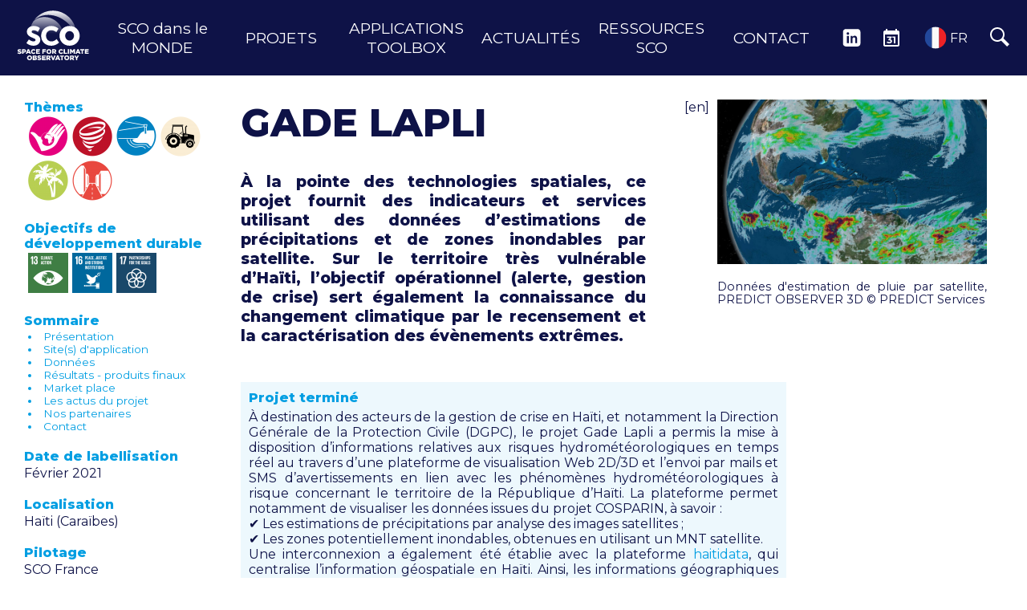

--- FILE ---
content_type: text/html; charset=UTF-8
request_url: https://www.spaceclimateobservatory.org/fr/gade-lapli
body_size: 15423
content:
<!DOCTYPE html>
<html lang="fr" dir="ltr" prefix="og: https://ogp.me/ns#">
  <head>
    <meta charset="utf-8" />
<script async src="https://www.googletagmanager.com/gtag/js?id=G-F3XD10JYN7"></script>
<script>window.dataLayer = window.dataLayer || [];function gtag(){dataLayer.push(arguments)};gtag("js", new Date());gtag("set", "developer_id.dMDhkMT", true);gtag("config", "G-F3XD10JYN7", {"groups":"default","page_placeholder":"PLACEHOLDER_page_location"});</script>
<style>/* @see https://github.com/aFarkas/lazysizes#broken-image-symbol */.js img.lazyload:not([src]) { visibility: hidden; }/* @see https://github.com/aFarkas/lazysizes#automatically-setting-the-sizes-attribute */.js img.lazyloaded[data-sizes=auto] { display: block; width: 100%; }</style>
<meta name="description" content="À la pointe des technologies spatiales, ce projet fournit des indicateurs et services utilisant des données d’estimations de précipitations et de zones inondables par satellite. Sur le territoire très vulnérable d’Haïti, l’objectif opérationnel (alerte, gestion de crise) sert également la connaissance du changement climatique par le recensement et la caractérisation des évènements extrêmes." />
<link rel="canonical" href="https://www.spaceclimateobservatory.org/fr/gade-lapli" />
<link rel="icon" href="/themes/custom/sco/favicon/favicon.ico" />
<link rel="icon" sizes="16x16" href="/themes/custom/sco/favicon/favicon-16x16.png" />
<link rel="icon" sizes="32x32" href="/themes/custom/sco/favicon/favicon-32x32.png" />
<link rel="icon" sizes="96x96" href="/themes/custom/sco/favicon/favicon-96x96.png" />
<link rel="icon" sizes="192x192" href="/themes/custom/sco/favicon/android-icon-192x192.png" />
<link rel="apple-touch-icon" href="/themes/custom/sco/favicon/apple-icon-60x60.png" />
<link rel="apple-touch-icon" sizes="72x72" href="/themes/custom/sco/favicon/apple-icon-72x72.png" />
<link rel="apple-touch-icon" sizes="76x76" href="/themes/custom/sco/favicon/apple-icon-76x76.png" />
<link rel="apple-touch-icon" sizes="114x114" href="/themes/custom/sco/favicon/apple-icon-114x114.png" />
<link rel="apple-touch-icon" sizes="120x120" href="/themes/custom/sco/favicon/apple-icon-120x120.png" />
<link rel="apple-touch-icon" sizes="144x144" href="/themes/custom/sco/favicon/apple-icon-144x144.png" />
<link rel="apple-touch-icon" sizes="152x152" href="/themes/custom/sco/favicon/apple-icon-152x152.png" />
<link rel="apple-touch-icon" sizes="180x180" href="/themes/custom/sco/favicon/apple-icon-180x180.png" />
<meta property="og:title" content="GADE LAPLI" />
<meta property="og:description" content="À la pointe des technologies spatiales, ce projet fournit des indicateurs et services utilisant des données d’estimations de précipitations et de zones inondables par satellite. Sur le territoire très vulnérable d’Haïti, l’objectif opérationnel (alerte, gestion de crise) sert également la connaissance du changement climatique par le recensement et la caractérisation des évènements extrêmes." />
<meta property="og:image" content="https://www.spaceclimateobservatory.org/sites/default/files/projects/PO%20caraibes.JPG" />
<meta name="Generator" content="Drupal 10 (https://www.drupal.org)" />
<meta name="MobileOptimized" content="width" />
<meta name="HandheldFriendly" content="true" />
<meta name="viewport" content="width=device-width, initial-scale=1.0" />
<link rel="alternate" hreflang="en" href="https://www.spaceclimateobservatory.org/gade-lapli" />
<link rel="alternate" hreflang="fr" href="https://www.spaceclimateobservatory.org/fr/gade-lapli" />

    <title>GADE LAPLI | Space for Climate Observatory</title>
    <link rel="stylesheet" media="all" href="/sites/default/files/css/css_P82X_FBM9cgfgEiMSj1DnAHddOAy4B8WmVEitWXF_UU.css?delta=0&amp;language=fr&amp;theme=sco&amp;include=[base64]" />
<link rel="stylesheet" media="all" href="/sites/default/files/css/css_W_Ry4zb7bGitA-7ZKMEm6Wk92jPpv2sFoHa1cXyFOk0.css?delta=1&amp;language=fr&amp;theme=sco&amp;include=[base64]" />
<link rel="stylesheet" media="all" href="//fonts.googleapis.com/css?family=Montserrat:100,200,300,400,400i,500,600,800,900" />
<link rel="stylesheet" media="all" href="/sites/default/files/css/css_M2GKW-8mboX5-2fRLc3IMYkYwBO0bVpGMWBHOOasUn4.css?delta=3&amp;language=fr&amp;theme=sco&amp;include=[base64]" />

    <script src="https://www.google.com/recaptcha/api.js?hl=fr&amp;render=explicit&amp;onload=drupalRecaptchaOnload" async defer></script>

  </head>
  <body class="path-node page-node-type-project">
        <a href="#main-content" class="visually-hidden focusable skip-link">
      Aller au contenu principal
    </a>
    
      <div class="dialog-off-canvas-main-canvas" data-off-canvas-main-canvas>
    <div class="layout-container">
	<header role="banner">
		  <div class="region region-top-header">
    <div id="block-logoblock-2" class="menu--logo block block-sco-core block-logo-block">
  
    
      
<div class="container full-height">
  <div class="container-inside">
        <a href="/fr">
            <img src="/themes/custom/sco/images/logo.svg" alt="Space Climate Observatory Logo" />
          </a>
      </div>
</div>

  </div>


    <div class="burger-icon">
      <span></span>
      <span></span>
      <span></span>
    </div>
  </div>

			<div class="region region-header">
		<div class="cross-icon"></div>

		<nav role="navigation" aria-labelledby="block-mainnavigation-menu" id="block-mainnavigation" class="block block-menu navigation menu--main">
            
  <h2 class="visually-hidden" id="block-mainnavigation-menu">Main navigation</h2>
  

        
              <ul class="menu">
                    <li class="menu-item">
        <a href="/fr/local-sco" data-drupal-link-system-path="local-sco">SCO dans le MONDE</a>
              </li>
                <li class="menu-item">
        <a href="/fr/projects" data-drupal-link-system-path="projects">PROJETS</a>
              </li>
                <li class="menu-item">
        <a href="/fr/tools/all/all" data-drupal-link-system-path="tools/all/all">APPLICATIONS TOOLBOX</a>
              </li>
                <li class="menu-item">
        <a href="/fr/news" data-drupal-link-system-path="news">ACTUALITÉS</a>
              </li>
                <li class="menu-item">
        <a href="/fr/sco-ressources" data-drupal-link-system-path="node/367">RESSOURCES SCO</a>
              </li>
                <li class="menu-item">
        <a href="/fr/contact" data-drupal-link-system-path="contact">CONTACT</a>
              </li>
                <li class="menu-item">
        <a href="https://www.linkedin.com/company/sco-space-for-climate-observatory/" target="_blank" class="link-linkedin">LINKEDIN</a>
              </li>
                <li class="menu-item">
        <a href="/fr/events" class="link-events" data-drupal-link-system-path="events">ÉVÉNEMENTS</a>
              </li>
        </ul>
  


  </nav>
<div id="block-socialnetworksblock" class="social-networks block block-sco-core block-social-networks-block">
  
    
      

  </div>
<div id="block-languageswitcherblock" class="language-switcher-block block block-language-selection block-language-switcher-block">
  
    
      <div class="current-item"><img src="/themes/custom/sco/images/flag_fr.svg" width="30px" alt="French" />
<span>FR</span></div>
<div class="item-list"><ul><li><a href="/" class="language-switcher--item" role="button" hreflang="en"><img src="/themes/custom/sco/images/flag_en.svg" width="30px" alt="Anglais" />
<span>EN</span></a></li></ul></div>
  </div>
<div id="block-searchblock" class="block block-sco-core block-search-block">
  
    
      <div class="search-loop"><span class="search-text">Rechercher</span><span class="search-icon"></span></div>
  </div>

	</div>

	</header>
    <div class="region region-top">
    <div class="views-exposed-form block block-views block-views-exposed-filter-blocksearch-page-1" data-drupal-selector="views-exposed-form-search-page-1" id="block-exposedformsearchpage-1">
  
    
      <div class="container"><form action="/fr/search" method="get" id="views-exposed-form-search-page-1" accept-charset="UTF-8">
  <div class="form--inline clearfix">
  <span class="close-search">Fermer</span><div class="views-ef-fieldset-container views-ef-fieldset-root js-form-wrapper form-wrapper" data-drupal-selector="edit-container-root" aria-describedby="edit-container-root--description" id="edit-container-root"><div class="views-ef-fieldset-container views-ef-fieldset-container-0 js-form-wrapper form-wrapper" data-drupal-selector="edit-container-container-0" aria-describedby="edit-container-container-0--description" id="edit-container-container-0"><div class="js-form-item form-item js-form-type-textfield form-type-textfield js-form-item-text form-item-text">
      <label for="edit-text">Recherche</label>
        <input placeholder="Effectuez une recherche" data-drupal-selector="edit-text" type="text" id="edit-text" name="text" value="" size="30" maxlength="128" class="form-text" />

        </div>
</div>
<input data-drupal-selector="edit-submit-search" type="submit" id="edit-submit-search" value="Recherche" class="button js-form-submit form-submit" />
</div>
<div data-drupal-selector="edit-actions" class="form-actions js-form-wrapper form-wrapper" id="edit-actions--3"><input style="display:none;" data-drupal-selector="edit-submit-search" type="submit" id="edit-submit-search" value="Recherche" class="button js-form-submit form-submit" />
</div>

</div>

</form>
</div>
  </div>

  </div>



  

	

	<main role="main">
		<a id="main-content" tabindex="-1"></a>
		
		<div class="layout-content">
        <div class="region region-content">
    <div data-drupal-messages-fallback class="hidden"></div>
<article class="node node--type-project node--view-mode-full container">
	
	

	
  
	<div class="node__content">

		<div class="sidebar-left">
			<div class="sidebar-left-fixed">
				<div class="sidebar-left-content">
					
  <div class="field field--name-field-topics field--type-entity-reference field--label-above">
    <div class="field__label">Thèmes</div>
          <div class="field__items">
                <div class="field__item"><div id="taxonomy-term-54" class="taxonomy-term vocabulary-topics">
  
    
  <div class="content">
    
            <div class="field field--name-field-icon field--type-image field--label-hidden field__item">  <img loading="lazy" src="/sites/default/files/icons/2021-214%20SCO%20Picto%20Gestion%20des%20risques-02.png" width="50" height="50" alt="Natural Disaster Response" title="Natural Disaster Response" />

</div>
      
  </div>
</div>
</div>
            <div class="field__item"><div id="taxonomy-term-57" class="taxonomy-term vocabulary-topics">
  
    
  <div class="content">
    
            <div class="field field--name-field-icon field--type-image field--label-hidden field__item">  <img loading="lazy" src="/sites/default/files/icons/Picto%20SCO%20Meteo%20extreme-03.png" width="50" height="50" alt="Extreme Meteo" title="Extreme Meteo" />

</div>
      
  </div>
</div>
</div>
            <div class="field__item"><div id="taxonomy-term-40" class="taxonomy-term vocabulary-topics">
  
    
  <div class="content">
    
            <div class="field field--name-field-icon field--type-image field--label-hidden field__item">  <img loading="lazy" src="/sites/default/files/icons/logo-coastal.png" width="50" height="50" alt="Coastal areas" title="Coastal areas" />

</div>
      
  </div>
</div>
</div>
            <div class="field__item"><div id="taxonomy-term-53" class="taxonomy-term vocabulary-topics">
  
    
  <div class="content">
    
            <div class="field field--name-field-icon field--type-image field--label-hidden field__item">  <img loading="lazy" src="/sites/default/files/icons/Picto%20SCO%20milieu%20rural-05.png" width="50" height="50" alt="Rural area" title="Rural areas" />

</div>
      
  </div>
</div>
</div>
            <div class="field__item"><div id="taxonomy-term-52" class="taxonomy-term vocabulary-topics">
  
    
  <div class="content">
    
            <div class="field field--name-field-icon field--type-image field--label-hidden field__item">  <img loading="lazy" src="/sites/default/files/icons/Picto%20SCO%20zone%20tropicale-05.png" width="50" height="50" alt="Tropical areas" title="Tropical areas" />

</div>
      
  </div>
</div>
</div>
            <div class="field__item"><div id="taxonomy-term-1" class="taxonomy-term vocabulary-topics">
  
    
  <div class="content">
    
            <div class="field field--name-field-icon field--type-image field--label-hidden field__item">  <img loading="lazy" src="/sites/default/files/icons/logo-urban-areas.png" width="50" height="50" alt="Urban areas" title="Urban areas" />

</div>
      
  </div>
</div>
</div>
              </div>
      </div>

					
  <div class="field field--name-field-sdg field--type-entity-reference field--label-above">
    <div class="field__label">Objectifs de développement durable</div>
          <div class="field__items">
                <div class="field__item"><div id="taxonomy-term-26" class="taxonomy-term vocabulary-sdg">
  
    
  <div class="content">
    
            <div class="field field--name-field-icon field--type-image field--label-hidden field__item">  <img loading="lazy" src="/sites/default/files/icons/F-WEB-Goal-13_0.png" width="50" height="50" alt="Lutte contre le changement climatique " title="Lutte contre le changement climatique" />

</div>
      
  </div>
</div>
</div>
            <div class="field__item"><div id="taxonomy-term-29" class="taxonomy-term vocabulary-sdg">
  
    
  <div class="content">
    
            <div class="field field--name-field-icon field--type-image field--label-hidden field__item">  <img loading="lazy" src="/sites/default/files/icons/F-WEB-Goal-16_0.png" width="50" height="50" alt="Justice et paix " title="Justice et paix " />

</div>
      
  </div>
</div>
</div>
            <div class="field__item"><div id="taxonomy-term-30" class="taxonomy-term vocabulary-sdg">
  
    
  <div class="content">
    
            <div class="field field--name-field-icon field--type-image field--label-hidden field__item">  <img loading="lazy" src="/sites/default/files/icons/F-WEB-Goal-17_0.png" width="50" height="50" alt="Partenariats pour la réalisation des objectifs" title="Partenariats pour la réalisation des objectifs" />

</div>
      
  </div>
</div>
</div>
              </div>
      </div>

																	
  <div class="clearfix text-formatted field field--name-field-sum-content field--type-text-long field--label-above">
    <div class="field__label">Sommaire</div>
                <div class="field__item"><ul><li><a href="#presentation">Présentation</a></li><li><a href="#territory">Site(s) d'application</a></li><li><a href="#data">Données</a></li><li><a href="#results">Résultats - produits finaux</a></li><li><a href="#market">Market place</a></li><li><a href="#news">Les actus du projet</a></li><li><a href="#partners">Nos partenaires</a></li><li><a href="#contact">Contact</a></li></ul></div>
          </div>

										
  <div class="field field--name-field-date-of-acceptance field--type-string field--label-above">
    <div class="field__label">Date de labellisation</div>
                <div class="field__item">Février 2021</div>
          </div>

					
  <div class="field field--name-field-location field--type-string field--label-above">
    <div class="field__label">Localisation</div>
          <div class="field__items">
                <div class="field__item">Haïti (Caraïbes) </div>
              </div>
      </div>

					
					
  <div class="field field--name-field-steering field--type-string field--label-above">
    <div class="field__label">Pilotage</div>
                <div class="field__item">SCO France</div>
          </div>

										
					
            <div class="field field--name-field-tools field--type-entity-reference-revisions field--label-hidden field__item"><div class="field field--name-field-tools field--type-string field--label-above">
    <div class="field__label field_tool_label">Outil disponible</div>
<span class='tool-link'>
<a href="mailto:contact@predictservices.com" class="button" target="_blank">
    Contacter Predict Services&nbsp;&nbsp;&nbsp;&nbsp;➔
</a>
</span>
</div>
</div>
      

					<div class="block block-social-media block-social-sharing-block">
  
    
      

<div class="social-media-sharing">
  <div class="social-label">Partager sur</div>
  <ul class="">
                    <li>
        <a    target="_blank"  rel="nooopener noreffer"  class="facebook-share share"   href="http://www.facebook.com/share.php?u=https://www.spaceclimateobservatory.org/fr/gade-lapli&amp;title=GADE LAPLI"
          title="Facebook">
                      <img alt="Facebook" src="https://www.spaceclimateobservatory.org/themes/custom/sco/images/facebook_blue_icon.svg">
                  </a>

      </li>
                <li>
        <a    target="_blank"  rel="nooopener noreffer"  class="linkedin share"   href="http://www.linkedin.com/shareArticle?mini=true&amp;url=https://www.spaceclimateobservatory.org/fr/gade-lapli&amp;title=GADE LAPLI&amp;source=https://www.spaceclimateobservatory.org/fr/gade-lapli"
          title="Linkedin">
                      <img alt="Linkedin" src="https://www.spaceclimateobservatory.org/themes/custom/sco/images/linkedin_blue_icon.svg">
                  </a>

      </li>
                <li>
        <a    target="_blank"  rel="nooopener noreffer"  class="twitter share"   href="https://twitter.com/intent/tweet?url=https://www.spaceclimateobservatory.org/fr/gade-lapli&amp;url=https://www.spaceclimateobservatory.org/fr/gade-lapli&amp;hashtags=Hashtag"
          title="Twitter">
                      <img alt="Twitter" src="https://www.spaceclimateobservatory.org/themes/custom/sco/images/twitter_blue_icon.svg">
                  </a>

      </li>
      </ul>
</div>

  </div>

				</div>
			</div>
		</div>

		<div class="main-content">
			

			<div class="content-top">

				<div class="content-intro">
					<h1>GADE LAPLI</h1>

					<div class="content-summary">
						À la pointe des technologies spatiales, ce projet fournit des indicateurs et services utilisant des données d’estimations de précipitations et de zones inondables par satellite. Sur le territoire très vulnérable d’Haïti, l’objectif opérationnel (alerte, gestion de crise) sert également la connaissance du changement climatique par le recensement et la caractérisation des évènements extrêmes.
					</div>
				</div>

				<div class="node-translation">
										<a href="/gade-lapli" hreflang="en">[en]</a>
									</div>

				<div class="siderbar-right">
					
            <div class="field field--name-field-image field--type-image field--label-hidden field__item">
<a href="https://www.spaceclimateobservatory.org/sites/default/files/projects/PO%20caraibes.JPG" aria-label="{&quot;title&quot;:&quot;Données d&#039;estimation des pluies par satellite issues du projet COSPARIN à travers les outils PREDICT Observer 3D.&quot;,&quot;alt&quot;:&quot;Données d&#039;estimation de pluie par satellite, PREDICT OBSERVER 3D&quot;}" role="button"  title="Données d&#039;estimation des pluies par satellite issues du projet COSPARIN à travers les outils PREDICT Observer 3D." data-colorbox-gallery="gallery-project-104-yXgwjk6VODw" class="colorbox" aria-controls="colorbox-zt5iUhWtvTc" data-cbox-img-attrs="{&quot;title&quot;:&quot;Données d&#039;estimation des pluies par satellite issues du projet COSPARIN à travers les outils PREDICT Observer 3D.&quot;,&quot;alt&quot;:&quot;Données d&#039;estimation de pluie par satellite, PREDICT OBSERVER 3D&quot;}"><img id="colorbox-zt5iUhWtvTc" src="/sites/default/files/projects/PO%20caraibes.JPG" width="1565" height="954" alt="Données d&#039;estimation de pluie par satellite, PREDICT OBSERVER 3D" title="Données d&#039;estimation des pluies par satellite issues du projet COSPARIN à travers les outils PREDICT Observer 3D." loading="lazy" />
</a>
</div>
      
											<div class="field--name-image-copyright">
							Données d&#039;estimation de pluie par satellite, PREDICT OBSERVER 3D  © PREDICT Services
						</div>
					
										

				</div>

			</div>

			
            <div class="clearfix text-formatted field field--name-body field--type-text-with-summary field--label-hidden field__item"><p class="encadre"><span class="label">Projet terminé</span><span><span><span><span><span><span><span><span><span><span><span><span>À destination des acteurs de la gestion de crise en Haïti, et notamment la Direction Générale de la Protection Civile (DGPC), le projet Gade Lapli a permis la mise à disposition d’informations relatives aux risques hydrométéorologiques en temps réel au travers&nbsp;d’une plateforme de visualisation Web 2D/3D et l’envoi par mails et SMS d’avertissements en lien avec les phénomènes hydrométéorologiques à risque concernant le territoire de la République d’Haïti. La plateforme permet notamment de visualiser les données issues du projet COSPARIN, à savoir&nbsp;:</span></span></span></span></span></span></span></span></span></span></span></span><br>
<span><span><span><span><span><span><span>✔︎ Les estimations de précipitations par analyse des images satellites&nbsp;;</span></span></span></span></span></span></span><br>
<span><span><span><span><span><span><span>✔︎ Les zones potentiellement inondables, obtenues en utilisant un MNT satellite.</span></span></span></span></span></span></span><br>
<span><span><span><span><span><span><span><span>Une interconnexion a également été établie avec la plateforme </span></span></span></span></span></span></span></span><span><span><span><span><span><span><span><span><a href="http://haitidata.free.nf/?i=1" rel=" noopener" target="_blank"><span><span><span>haitidata</span></span></span></a></span></span></span></span></span></span></span></span><span><span><span><span><span><span><span><span>, qui centralise l’information géospatiale en Haïti. Ainsi, les informations géographiques issues de cette plateforme peuvent être visualisées dans la plateforme Gade Lapli.</span></span></span></span></span></span></span></span></p>

<h2><a id="presentation" name="presentation"></a>PRÉSENTATION</h2>

<div class="video-embed-field-provider-youtube video-embed-field-responsive-video"><iframe width="854" height="480" frameborder="0" allowfullscreen="allowfullscreen" src="https://www.youtube.com/embed/dz-C1Hjswig?autoplay=0&amp;start=0&amp;rel=0"></iframe>
</div>


<p><span><span>Grâce aux dernières évolutions technologiques, notamment liées au spatial, <strong>ce projet consiste à mettre au point des outils et des services de gestion de crises hydrométéorologiques</strong>. Il utilise pour cela les données d’estimation de pluie par satellite et de zones potentielles d’inondation issues du projet <a href="https://business.esa.int/projects/cosparin" target="_blank">COSPARIN</a> (COntribution du SPatial à l’Analyse du Risque INondation) soutenu par le CNES et l’ESA.</span></span></p>

<table class="sco-table-100">
	<tbody>
		<tr>
			<td class="sco-td-50">
			<p>Expérimenté en Haïti dans un objectif opérationnel d’adaptation au changement climatique, le démonstrateur&nbsp;met&nbsp;à disposition des gestionnaires locaux (Direction Générale de la Protection Civile, Unité Hydrométéorologique, Centre National de l’Information GéoSpatiale, Observatoire National de la Qualité, de l’Environnement et de la Vulnérabilité) un service d’assistance en temps réel dans la gestion des risques naturels. Ils&nbsp;peuvent&nbsp;ainsi anticiper les événements à risque et adopter des mesures efficaces en fonction de l’ampleur du phénomène. Le second objectif&nbsp;consiste&nbsp;à créer des indicateurs permettant aux acteurs de l’environnement et de l’évaluation du changement climatique en Haïti de suivre l’évolution des évènements hydrométéorologiques en s’appuyant sur le nombre d’événements extrêmes et les évolutions des précipitations (fréquence, intensité)<span><span>.</span></span></p>
			</td>
			<td class="sco-td-50">
			<p>&nbsp;</p>
			<a href="/sites/default/files/inline-images/Image%20GADE%20LAPLI2.jpg" class="colorbox" data-colorbox-gallery="ckeditor-colorbox-inline"><img alt="Estimation des pluies et zone potentiellement inondable sur Haïti (département du Sud, à l’ouest du pays) dans les outils PREDICT Observer – résultat issu de COSPARIN" data-entity-type="file" data-entity-uuid="9e0db697-7a98-4bca-8700-5e3bcdee3abb" height="319" src="/sites/default/files/inline-images/Image%20GADE%20LAPLI2.jpg" width="506" class="align-center" loading="lazy"></a>
			<p class="text-align-center"><span class="legend">▲ Estimation des pluies et zone potentiellement inondable sur Haïti (département du Sud, à l’ouest du pays) dans les outils PREDICT Observer – résultat issu de COSPARIN</span></p>
			</td>
		</tr>
		<tr>
		</tr>
	</tbody>
</table>

<h2><strong><a id="territory" name="territory"></a>Site(s) d'application</strong></h2>

<p>Haïti</p>

<h2><strong><a id="data" name="data"></a>DONNÉES</strong></h2>

<h3><span><span>Données satellites utilisées en entrée de COSPARIN :</span></span></h3>

<ul>
	<li><span><span>satellites météorologiques fournissant les informations de précipitations</span></span>

	<ul>
		<li><span><span>géostationnaires :&nbsp;GOES, MSG, METEOSAT, FY, HIMAWARI </span></span></li>
		<li><span><span>polaires&nbsp;: METOP</span></span></li>
	</ul>
	</li>
</ul>

<ul>
	<li><span><span>satellites Terra SAR-X et TanDEM-X, permettant à Airbus Defense and Space de produire les MNT (modèles numériques des terrain), utilisés pour l’estimation des zones inondables.</span></span></li>
</ul>

<h3><span><span>Informations délivrées par COSPARIN</span></span></h3>

<ul>
	<li><span><span><strong>Précipitations en temps réel</strong> avec une précision de 5*5 km et disponible toutes les 30 minutes afin d’anticiper les phénomènes extrêmes.</span></span></li>
</ul>

<p><span><span>La donnée d’estimation des précipitations est calculée à l'aide de plusieurs algorithmes qui mettent en corrélation les images satellitaires infrarouges (GOES, MSG, FY, HIMAWARI, METOP), les données satellitaires micro-ondes, les températures des nuages et les taux de précipitations. Toutes les données sont intégrées dans un algorithme spécifique développé dans le but d'estimer les précipitations en prenant en compte la discrimination des nuages stratiformes et convectifs, l'estimation des précipitations, la saisonnalité, les latitudes, la correction de l'évaporation, l'estimation de la variabilité spatiale et les ajustements en fonction de l'orographie.</span></span></p>

<ul>
	<li><span><span><strong>Zones inondables</strong>, modélisées par une méthode hydro géomorphologique.</span></span></li>
</ul>

<p><span><span>Pour la modélisation des Zones Inondables, PREDICT Services utilise les données provenant d'Airbus Defense &amp; Space, qui fournit un modèle numérique de terrain (MNT) mondial appelé WorldDem. Les données WorldDem sont très précises et homogènes sur le monde, avec une précision verticale de 5 m (relative) / 10 m (absolue) dans une grille de 12 m x 12 m. Ces données sont intégrées dans le modèle Exzeco du CEREMA qui se base exclusivement sur la topographie. Cela permet d’obtenir des zones potentiellement inondables à grande échelle.</span></span></p>

<h2><span><span><strong><a id="results" name="results"></a>RÉSULTATS - PRODUITS FINAUX</strong></span></span></h2>

<p class="asymmetric"><span class="label"><strong>Un</strong> <strong>support en temps réel</strong> <strong>aux autorités de sécurité civile</strong></span></p>

<p><span><span><span><span><span><span><span><span><span><span><span><span>👉</span></span></span><span><span><span> Permet de<strong>&nbsp;suivre la situation en Haïti&nbsp;</strong>et de pouvoir<strong>&nbsp;anticiper les événements dommageables</strong>&nbsp;et d’accompagner les différents utilisateurs gouvernementaux :&nbsp;<strong>Direction Générale de la Protection Civile (DGPC) et</strong>&nbsp;<strong>l’Unité Hydro Météorologique (UHM)</strong>&nbsp;au Ministère de l’Agriculture (MARNDR). <span>Ce produit est matérialisé par le travail de surveillance réalisé par le centre Sémaphore de PREDICT, qui permet in fine d’alerter les acteurs de la gestion de crise en Haïti (et notamment la DGPC) dès lors qu’un événement à risque est détecté sur le territoire de la République d’Haïti.</span></span></span></span></span></span></span></span></span></span></span></span></span></p>

<table class="sco-table-100">
	<tbody>
		<tr>
			<td class="sco-td-66"><a href="/sites/default/files/inline-images/Image%20message_0.jpg" class="colorbox" data-colorbox-gallery="ckeditor-colorbox-inline"><img alt="Graduation des informations en fonction de l'ampleur de l'événement envoyés par PREDICT Services" data-entity-type="file" data-entity-uuid="c26a3ef3-d7dc-4337-aa27-db26ee9a7e24" height="456" src="/sites/default/files/inline-images/Image%20message_0.jpg" width="524" class="align-center" loading="lazy"></a></td>
			<td class="sco-td-33">
			<p>&nbsp;</p>

			<p>&nbsp;</p>

			<p><span class="legend">◀︎ Graduation des informations en fonction de l'ampleur de l'événement envoyées par PREDICT Services.</span></p>
			</td>
		</tr>
		<tr>
		</tr>
	</tbody>
</table>

<table class="sco-table-100">
	<tbody>
		<tr>
			<td class="sco-td-66">
			<p><a href="/sites/default/files/inline-images/Semaphore_web.jpg" class="colorbox" data-colorbox-gallery="ckeditor-colorbox-inline"><img alt="Semaphore Predict " data-entity-type="file" data-entity-uuid="221227de-9e9d-4625-877e-72165c5a442a" src="/sites/default/files/inline-images/Semaphore_web.jpg" width="1368" height="550" loading="lazy"></a></p>
			</td>
			<td class="sco-td-33">
			<p>&nbsp;</p>

			<p><span class="legend">◀︎ Salle de surveillance de Predict Services. © Predict Services</span></p>
			</td>
		</tr>
		<tr>
		</tr>
	</tbody>
</table>

<p class="asymmetric"><span class="label"><strong>La plateforme GADE LAPLI </strong></span></p>

<p><span><span><span><span><span><span><span><span><span><span><span><span><span>👉</span></span></span></span><span><span><span><span> Permet de visualiser les phénomènes hydrométéorologiques et de guider les gestionnaires du risque en Haïti dans le niveau d’actions à engager. Dans cette plateforme ont notamment été intégrées des données issues du projet de R&amp;D COSPARIN, utilisant dans leur process de production des données spatiales&nbsp;:</span></span></span></span></span></span></span></span></span></span></span></span></span></p>

<ul>
	<li><span><span><span><span><span><span><span><span><span>Les données d’estimation de précipitations par analyse des images satellites, mise à jour toutes les 30 minutes et présentant une résolution de 5 km.</span></span></span></span></span></span></span></span></span></li>
	<li><span><span><span><span><span><span><span><span><span>Les données de zones potentiellement inondables obtenues à partir de Modèles numériques de terrain (MNT) satellitaires.</span></span></span></span></span></span></span></span></span></li>
</ul>

<table class="sco-table-100">
	<tbody>
		<tr>
			<td class="sco-td-66"><a href="/sites/default/files/inline-images/Cumul-pluies_web.jpg" class="colorbox" data-colorbox-gallery="ckeditor-colorbox-inline"><img alt="GadeLapli CUmul pluies" data-entity-type="file" data-entity-uuid="a6d9ced0-442b-4928-8937-243c6f3f5568" src="/sites/default/files/inline-images/Cumul-pluies_web.jpg" class="align-center" width="1920" height="935" loading="lazy"></a></td>
			<td class="sco-td-33">
			<p><span class="legend">◀︎ Estimation de précipitations et niveau d’avertissement de Sécurité sur Haïti dans la plateforme GADE LAPLI. © Predict Service</span></p>
			</td>
		</tr>
		<tr>
		</tr>
	</tbody>
</table>

<table class="sco-table-100">
	<tbody>
		<tr>
			<td class="sco-td-66">
			<p><a href="/sites/default/files/inline-images/Donnees-pluie_web.jpg" class="colorbox" data-colorbox-gallery="ckeditor-colorbox-inline"><img alt="Gade lapli précipitations sat" data-entity-type="file" data-entity-uuid="ddb7bff7-f685-454c-9dd4-aa7d7d82d549" src="/sites/default/files/inline-images/Donnees-pluie_web.jpg" width="1920" height="908" loading="lazy"></a></p>
			</td>
			<td class="sco-td-33">
			<p><span class="legend">◀︎ Données d’estimations de précipitations par analyse des images satellites, plateforme GADE LAPLI. © Predict Service</span></p>
			</td>
		</tr>
		<tr>
		</tr>
	</tbody>
</table>

<table class="sco-table-100">
	<tbody>
		<tr>
			<td class="sco-td-66">
			<p><a href="/sites/default/files/inline-images/Zones-inondables_web.jpg" class="colorbox" data-colorbox-gallery="ckeditor-colorbox-inline"><img alt="Gade lapli zone inondable" data-entity-type="file" data-entity-uuid="c9bbc783-1ac3-4fc5-828c-4720ac499d00" src="/sites/default/files/inline-images/Zones-inondables_web.jpg" width="1920" height="906" loading="lazy"></a></p>
			</td>
			<td class="sco-td-33">
			<p><span class="legend">◀︎ Visualisation dans la plateforme GADE LAPLI de zones potentiellement inondables obtenues à partir de MNT satellitaires. © Predict Service</span></p>
			</td>
		</tr>
		<tr>
		</tr>
	</tbody>
</table>

<p class="asymmetric"><span><span><span><span><span><span><span class="label">Création&nbsp;<span>d’</span><span>indicateurs de suivi et de mesure des évolutions du changement climatique</span></span><span><span>sous l’angle de&nbsp;l’évolution des évènements hydrométéorologiques extrêmes.</span></span></span></span></span></span></span></span></p>

<p><span><span><span><span><span><span><span><span><span>Ces indicateurs sont directement liés à la surveillance que mène le Sémaphore 24h/24 et 7j/7, qui permet ainsi de quantifier&nbsp;:</span></span></span></span></span></span></span></span></span></p>

<ul>
	<li><span><span><span><span><span><span><span><span><span>Le nombre d’événements s’étant produit et leur distribution temporelle&nbsp;;</span></span></span></span></span></span></span></span></span></li>
	<li><span><span><span><span><span><span><span><span><span>Les niveaux maximums atteints par territoire&nbsp;;</span></span></span></span></span></span></span></span></span></li>
	<li><span><span><span><span><span><span><span><span><span>Les types de risques s’étant produit en Haïti ;</span></span></span></span></span></span></span></span></span></li>
	<li><span><span><span><span><span><span><span><span><span>…</span></span></span></span></span></span></span></span></span></li>
</ul>

<p><a href="/sites/default/files/inline-images/Asssitance-gestion-risques_web.jpg" class="colorbox" data-colorbox-gallery="ckeditor-colorbox-inline"><img alt="Assistance gestion des risques" data-entity-type="file" data-entity-uuid="e03b78f9-3611-4d57-b9d6-f33a38e83da3" src="/sites/default/files/inline-images/Asssitance-gestion-risques_web.jpg" width="1800" height="907" loading="lazy"></a></p>

<p class="text-align-center"><span class="legend">▲ Exemple de l’assistance à la gestion des risques lors des fortes pluies ayant eu lieu début juin 2023, des bulletins quotidiens et des indicateurs émis dès la prévision de l’évènement fin mai 2023 jusqu’au niveau de post crise, avec une estimation des dégâts. © Predict Services</span>&nbsp;</p>

<table class="sco-table-100">
	<tbody>
		<tr>
			<td class="sco-td-50">
			<p><a href="/sites/default/files/inline-images/Niveau-secu-max-par-annee.jpg" class="colorbox" data-colorbox-gallery="ckeditor-colorbox-inline"><img alt="Gade lapli niveau sécurité" data-entity-type="file" data-entity-uuid="52f9afb0-10df-49e3-b8ed-e174bc85a120" src="/sites/default/files/inline-images/Niveau-secu-max-par-annee.jpg" width="1000" height="572" loading="lazy"></a></p>
			</td>
			<td class="sco-td-50">
			<p><span class="legend">◀︎ Suivi hiérarchisé de l’évolution des évènements hydrométéorologiques extrêmes en Haïti. La couleur orange invite à la vigilance avec des mesures de prévention locales quand le niveau rouge, impliquant des conséquences très importantes, appelle un déploiement d’action à l’échelle nationale. Le violet réclame la mobilisation de tous les moyens disponibles. © Predict Services</span></p>
			</td>
		</tr>
		<tr>
		</tr>
	</tbody>
</table>

<h2><a id="market" name="market"></a>Market Place</h2>

<table border="0" cellpadding="1" cellspacing="2">
	<tbody>
		<tr>
			<td><a href="/sites/default/files/inline-images/GKH%20logo%20100pxl.png" class="colorbox" data-colorbox-gallery="ckeditor-colorbox-inline"><img alt="GKH" data-entity-type="file" data-entity-uuid="06d2102b-3967-4bba-bf0b-3c498f29ac27" height="51" src="/sites/default/files/inline-images/GKH%20logo%20100pxl.png" width="51" class="align-center" loading="lazy"></a></td>
			<td>&nbsp;GADE LAPLI&nbsp;sur GEO Knowledge Hub du Group on Earth Observations (GEO), un référentiel numérique pérenne :&nbsp;<a href="https://gkhub.earthobservations.org/marketplace/items/czhht-set40" rel="noopener" target="_blank">https://gkhub.earthobservations.org/marketplace/items/czhht-set40</a></td>
		</tr>
	</tbody>
</table>

<p>&nbsp;</p>

<h2><span><span><a id="news" name="news"></a>Les actus du projet</span></span></h2>

<ul>
	<li>
	<p class="compact">24/06/2024 :&nbsp;<a href="/fr/gade-lapli-lalerte-precoce-pour-tous">Gade Lapli : l’alerte précoce pour tous</a></p>
	</li>
	<li>
	<p class="compact"><span><span><span><span><span><span><span><span><span>21/12/2023&nbsp;: Réunion finale de restitution du projet Gade Lapli</span></span></span></span></span></span></span></span></span></p>
	</li>
	<li>
	<p class="compact"><span><span><span><span><span><span><span><span><span>02/12/2023&nbsp;: Présentation du projet Gade Lapli à la COP28 sur le pavillon France (table ronde&nbsp;intitulée «&nbsp;Exploiter des systèmes d’alerte précoce sur les observations de la Terre&nbsp;: des émissions de méthane aux catastrophes naturelles&nbsp;»)</span></span></span></span></span></span></span></span></span></p>
	</li>
	<li>
	<p class="compact">29/03/2023 :&nbsp;Présentation du projet Gade Lapli et de ses avancées lors de la 8ème Trimestrielle du SCO France consacrée aux <a href="/fr/les-scolutions-aux-risques-hydrometeorologiques#gadelapli">SCOlutions aux risques hydrométéorologiques</a>, dont une introduction sur l’usage des données satellitaires dans les différentes phases de la gestion des risques</p>
	</li>
</ul>

<ul>
	<li><span><span>15/02/2022 : <a href="/fr/gade-lapli-top-depart-en-haiti">Gade Lapli: Top départ en Haiti</a></span></span></li>
</ul></div>
      

			
              <div class="partners">
          <a name="partners"></a>
			<h2>Nos partenaires</h2>
          
      <div class="field field--name-field-partners field--type-entity-reference-revisions field--label-hidden field__items">
              <div class="field__item">  <div class="paragraph paragraph--type--member paragraph--view-mode--default">
          
            <div class="field field--name-field-icon field--type-image field--label-hidden field__item">  <a href="https://www.meteofrance.fr" target="_blank"><img loading="lazy" src="/sites/default/files/styles/logoyyyx160/public/logo/logo-meteofrance_2.png?itok=jZBh7A8X" width="83" height="80" alt="Météo France" class="image-style-logoyyyx160"></a>


</div>
      <a href="https://www.meteofrance.fr" class="field-group-link content" target="_blank">
            <div class="field field--name-field-title field--type-string field--label-hidden field__item">Météo France</div>
      </a>
      </div>
</div>
              <div class="field__item">  <div class="paragraph paragraph--type--member paragraph--view-mode--default">
          
            <div class="field field--name-field-icon field--type-image field--label-hidden field__item">  <a href="https://www.cerema.fr" target="_blank"><img loading="lazy" src="/sites/default/files/styles/logoyyyx160/public/logo/logo-cerema_1.jpg?itok=fLkiqpsJ" width="150" height="43" alt="CEREMA" class="image-style-logoyyyx160"></a>


</div>
      <a href="https://www.cerema.fr" class="field-group-link content" target="_blank">
            <div class="field field--name-field-title field--type-string field--label-hidden field__item">CEREMA</div>
      </a>
      </div>
</div>
              <div class="field__item">  <div class="paragraph paragraph--type--member paragraph--view-mode--default">
          
            <div class="field field--name-field-icon field--type-image field--label-hidden field__item">  <a href="http://www.predictservices.com/" target="_blank"><img loading="lazy" src="/sites/default/files/styles/logoyyyx160/public/logo/logo-PREDICT_0.jpg?itok=ISrVUQ5I" width="150" height="40" alt="PREDICT" class="image-style-logoyyyx160"></a>


</div>
      <a href="http://www.predictservices.com/" class="field-group-link content" target="_blank">
            <div class="field field--name-field-title field--type-string field--label-hidden field__item">PREDICT</div>
      </a>
      </div>
</div>
              <div class="field__item">  <div class="paragraph paragraph--type--member paragraph--view-mode--default">
          
            <div class="field field--name-field-icon field--type-image field--label-hidden field__item">  <a href="https://cnes.fr/fr/" target="_blank"><img loading="lazy" src="/sites/default/files/styles/logoyyyx160/public/logo/CNES_logo_19.jpg?itok=NCeLoyEA" width="75" height="80" alt="Logo CNES" class="image-style-logoyyyx160"></a>


</div>
      <a href="https://cnes.fr/fr/" class="field-group-link content" target="_blank">
            <div class="field field--name-field-title field--type-string field--label-hidden field__item">CNES</div>
      </a>
      </div>
</div>
              <div class="field__item">  <div class="paragraph paragraph--type--member paragraph--view-mode--default">
          
            <div class="field field--name-field-icon field--type-image field--label-hidden field__item">  <a href="https://haitidata.org/people/profile/cnigs/?limit=5&amp;offset=0" target="_blank"><img loading="lazy" src="/sites/default/files/styles/logoyyyx160/public/logo/Logo%20CNIGS.png?itok=6QPvDuCj" width="77" height="80" alt="Logo CNIGS" class="image-style-logoyyyx160"></a>


</div>
      <a href="https://haitidata.org/people/profile/cnigs/?limit=5&amp;offset=0" class="field-group-link content" target="_blank">
            <div class="field field--name-field-title field--type-string field--label-hidden field__item">CNIGS</div>
      </a>
      </div>
</div>
              <div class="field__item">  <div class="paragraph paragraph--type--member paragraph--view-mode--default">
          
            <div class="field field--name-field-icon field--type-image field--label-hidden field__item">  <a href="http://pwoteksyonsivil.blogspot.com/" target="_blank"><img loading="lazy" src="/sites/default/files/styles/logoyyyx160/public/logo/Logo%20DGPC_1.jpg?itok=dYHFg9U-" width="79" height="80" alt="Logo DGPC" class="image-style-logoyyyx160"></a>


</div>
      <a href="http://pwoteksyonsivil.blogspot.com/" class="field-group-link content" target="_blank">
            <div class="field field--name-field-title field--type-string field--label-hidden field__item">DGPC</div>
      </a>
      </div>
</div>
              <div class="field__item">  <div class="paragraph paragraph--type--member paragraph--view-mode--default">
          
            <div class="field field--name-field-icon field--type-image field--label-hidden field__item">  <a href="https://www.meteo-haiti.gouv.ht" target="_blank"><img loading="lazy" src="/sites/default/files/styles/logoyyyx160/public/logo/Logo%20Ministere%20agri_1.jpg?itok=2AjHBY92" width="82" height="80" alt="Logo pour MARNDR" class="image-style-logoyyyx160"></a>


</div>
      <a href="https://www.meteo-haiti.gouv.ht" class="field-group-link content" target="_blank">
            <div class="field field--name-field-title field--type-string field--label-hidden field__item">MARNDR Ministère de l&#039;Agriculture</div>
      </a>
      </div>
</div>
              <div class="field__item">  <div class="paragraph paragraph--type--member paragraph--view-mode--default">
          
            <div class="field field--name-field-icon field--type-image field--label-hidden field__item">  <a href="https://mde.gouv.ht/index.php/fr/observatoire-national-de-la-qualite-de-l-environnement-et-de-la-vulnerabilite" target="_blank"><img loading="lazy" src="/sites/default/files/styles/logoyyyx160/public/logo/Logo%20ONQEV_web.jpg?itok=xjABdGvD" width="68" height="80" alt="Logo ONQEV" class="image-style-logoyyyx160"></a>


</div>
      <a href="https://mde.gouv.ht/index.php/fr/observatoire-national-de-la-qualite-de-l-environnement-et-de-la-vulnerabilite" class="field-group-link content" target="_blank">
            <div class="field field--name-field-title field--type-string field--label-hidden field__item">ONQEV</div>
      </a>
      </div>
</div>
              <div class="field__item">  <div class="paragraph paragraph--type--member paragraph--view-mode--default">
          
            <div class="field field--name-field-icon field--type-image field--label-hidden field__item">  <a href="http://colloque.fds.edu.ht" target="_blank"><img loading="lazy" src="/sites/default/files/styles/logoyyyx160/public/logo/logo-lmi-caribact.png?itok=HSiKf7AT" width="80" height="80" alt="Logo LMI Caribact" class="image-style-logoyyyx160"></a>


</div>
      <a href="http://colloque.fds.edu.ht" class="field-group-link content" target="_blank">
            <div class="field field--name-field-title field--type-string field--label-hidden field__item">LMI Caribact</div>
      </a>
      </div>
</div>
              <div class="field__item">  <div class="paragraph paragraph--type--member paragraph--view-mode--default">
          
            <div class="field field--name-field-icon field--type-image field--label-hidden field__item">  <a href="https://es-es.facebook.com/uhmhaiti" target="_blank"><img loading="lazy" src="/sites/default/files/styles/logoyyyx160/public/logo/Logo%20UHM.png?itok=Y3_VaLeQ" width="80" height="80" alt="Logo UHM" class="image-style-logoyyyx160"></a>


</div>
      <a href="https://es-es.facebook.com/uhmhaiti" class="field-group-link content" target="_blank">
            <div class="field field--name-field-title field--type-string field--label-hidden field__item">UHM</div>
      </a>
      </div>
</div>
          </div>
  
        </div>
      
			<!-- Render contact form -->
			<a name="contact"></a><h2>Contact</h2>
			<span id="webform-submission-sco-contact-node-104-form-ajax-content"></span><div id="webform-submission-sco-contact-node-104-form-ajax" class="webform-ajax-form-wrapper" data-effect="fade" data-progress-type="throbber"><form class="webform-submission-form webform-submission-add-form webform-submission-sco-contact-form webform-submission-sco-contact-add-form webform-submission-sco-contact-node-104-form webform-submission-sco-contact-node-104-add-form js-webform-details-toggle webform-details-toggle" data-drupal-selector="webform-submission-sco-contact-node-104-add-form" action="/fr/gade-lapli" method="post" id="webform-submission-sco-contact-node-104-add-form" accept-charset="UTF-8">
  
  <div class="js-form-item form-item js-form-type-textfield form-type-textfield js-form-item-name form-item-name">
      <label for="edit-name" class="js-form-required form-required">Nom</label>
        <input data-drupal-selector="edit-name" type="text" id="edit-name" name="name" value="" size="60" maxlength="255" class="form-text required" required="required" aria-required="true" />

        </div>
<div class="js-form-item form-item js-form-type-email form-type-email js-form-item-email form-item-email">
      <label for="edit-email" class="js-form-required form-required">Email</label>
        <input data-drupal-selector="edit-email" type="email" id="edit-email" name="email" value="" size="60" maxlength="254" class="form-email required" required="required" aria-required="true" />

        </div>
<div class="js-form-item form-item js-form-type-textfield form-type-textfield js-form-item-organization form-item-organization">
      <label for="edit-organization">Organisation</label>
        <input data-drupal-selector="edit-organization" type="text" id="edit-organization" name="organization" value="" size="60" maxlength="255" class="form-text" />

        </div>
<div class="js-form-item form-item js-form-type-textarea form-type-textarea js-form-item-message form-item-message">
      <label for="edit-message" class="js-form-required form-required">Message</label>
        <div class="form-textarea-wrapper">
  <textarea data-drupal-selector="edit-message" id="edit-message" name="message" rows="5" cols="60" class="form-textarea required resize-vertical" required="required" aria-required="true"></textarea>
</div>

        </div>
<div class="js-form-item form-item js-form-type-checkbox form-type-checkbox js-form-item-rgpd form-item-rgpd">
      <label for="edit-rgpd" class="js-form-required form-required">Mentions Légales</label>
        <input data-drupal-selector="edit-rgpd" aria-describedby="edit-rgpd--description" type="checkbox" id="edit-rgpd" name="rgpd" value="1" class="form-checkbox required" required="required" aria-required="true" />

            <div class="description">
      <div id="edit-rgpd--description" class="webform-element-description">En cochant cette case, je reconnais avoir pris connaissance et accepte les Mentions légales.</div>

    </div>
  </div>


                    <fieldset  data-drupal-selector="edit-captcha" class="captcha captcha-type-challenge--recaptcha">
          <legend class="captcha__title js-form-required form-required">
            CAPTCHA
          </legend>
                  <div class="captcha__element">
            <input data-drupal-selector="edit-captcha-sid" type="hidden" name="captcha_sid" value="35974" />
<input data-drupal-selector="edit-captcha-token" type="hidden" name="captcha_token" value="bUd3oZQ8MHHTyJC9A2WspbMZXRMLDnYmGIi73Zeguz0" />
<input data-drupal-selector="edit-captcha-response" type="hidden" name="captcha_response" value="" />
<div class="g-recaptcha" data-sitekey="6Ld_L_kUAAAAAJKwwQQ_cx1Db_y4hs6zFsMINrwf" data-theme="light" data-type="image"></div><input data-drupal-selector="edit-captcha-cacheable" type="hidden" name="captcha_cacheable" value="1" />

          </div>
                      <div class="captcha__description description">Cette question sert à vérifier si vous êtes un visiteur humain ou non afin d&#039;éviter les réponses pourriel (spam) automatisées.</div>
                          </fieldset>
            <div style="display: none" class="js-form-item form-item js-form-type-webform-email-multiple form-type-webform-email-multiple js-form-item-contact-emails form-item-contact-emails">
      <label for="edit-contact-emails">Contact emails</label>
        <input data-drupal-selector="edit-contact-emails" aria-describedby="edit-contact-emails--description" type="text" id="edit-contact-emails" name="contact_emails" value="alix.roumagnac@predictservices.com,guillaume.lahache@predictservices.com,guillaume.ferry@predictservices.com,Helene.DeBoissezon@cnes.fr, frederic.bretar@cnes.fr" size="60" class="form-text webform-email-multiple" />

            <div class="description">
      <div id="edit-contact-emails--description" class="webform-element-description">Multiple email addresses may be separated by commas. Emails are only sent to cc and bcc addresses if a To email address is provided.</div>

    </div>
  </div>
<div data-drupal-selector="edit-actions" class="form-actions webform-actions js-form-wrapper form-wrapper" id="edit-actions"><input class="webform-button--submit button button--primary js-form-submit form-submit" data-drupal-selector="edit-actions-submit" data-disable-refocus="true" type="submit" id="edit-actions-submit" name="op" value="Envoyer" />

</div>
<input autocomplete="off" data-drupal-selector="form-fec55qutihzssy-rkazxjslhpzbuj8hp6l-ujkecy1o" type="hidden" name="form_build_id" value="form-FEC55qUTIhZSSY-RkAZXjSlHpzBUJ8Hp6L_UJKeCy1o" />
<input data-drupal-selector="edit-webform-submission-sco-contact-node-104-add-form" type="hidden" name="form_id" value="webform_submission_sco_contact_node_104_add_form" />


  
</form>
</div>

		</div>



	</div>




</article>

  </div>

		</div>
		
		
	</main>

			<footer role="contentinfo">
				<div class="region region-footer">
		<div id="block-socialnetworksblock-2" class="social-networks block block-sco-core block-social-networks-block">
  
    
      

  </div>
<nav role="navigation" aria-labelledby="block-footer-menu" id="block-footer" class="block block-menu navigation menu--footer">
            
  <h2 class="visually-hidden" id="block-footer-menu">Footer</h2>
  

        
              <ul class="menu">
                    <li class="menu-item">
        <a href="/fr/legal-notice" data-drupal-link-system-path="node/81">MENTIONS LÉGALES</a>
              </li>
                <li class="menu-item">
        <a href="/fr/newsletter" data-drupal-link-system-path="newsletter">NEWSLETTER</a>
              </li>
        </ul>
  


  </nav>
<div id="block-csstmp" class="block--type-simple-description block block-block-content block-block-content6bfa72e1-7fcf-4da8-a25a-be40ff848e58">
  
    
      
            <div class="clearfix text-formatted field field--name-body field--type-text-with-summary field--label-hidden field__item"><style>
.home-data-in {
position: relative;
top: 112px;
z-index: 1;
}
table.sco-table-100 td.sco-td-25 {
text-align: left;
}
</style></div>
      
  </div>

		<span class="footer--copyright">© SCO
			2026</span>

	</div>

		</footer>
	
</div>

  </div>

    
    <script type="application/json" data-drupal-selector="drupal-settings-json">{"path":{"baseUrl":"\/","pathPrefix":"fr\/","currentPath":"node\/104","currentPathIsAdmin":false,"isFront":false,"currentLanguage":"fr"},"pluralDelimiter":"\u0003","suppressDeprecationErrors":true,"ajaxPageState":{"libraries":"[base64]","theme":"sco","theme_token":null},"ajaxTrustedUrl":{"form_action_p_pvdeGsVG5zNF_XLGPTvYSKCf43t8qZYSwcfZl2uzM":true,"\/fr\/gade-lapli?ajax_form=1":true,"\/fr\/search":true},"colorbox":{"opacity":"0.85","current":"{current} sur {total}","previous":"\u00ab Pr\u00e9c.","next":"Suivant \u00bb","close":"Fermer","maxWidth":"98%","maxHeight":"98%","fixed":true,"mobiledetect":true,"mobiledevicewidth":"480px"},"google_analytics":{"account":"G-F3XD10JYN7","trackOutbound":true,"trackMailto":true,"trackDownload":true,"trackDownloadExtensions":"7z|aac|arc|arj|asf|asx|avi|bin|csv|doc(x|m)?|dot(x|m)?|exe|flv|gif|gz|gzip|hqx|jar|jpe?g|js|mp(2|3|4|e?g)|mov(ie)?|msi|msp|pdf|phps|png|ppt(x|m)?|pot(x|m)?|pps(x|m)?|ppam|sld(x|m)?|thmx|qtm?|ra(m|r)?|sea|sit|tar|tgz|torrent|txt|wav|wma|wmv|wpd|xls(x|m|b)?|xlt(x|m)|xlam|xml|z|zip","trackColorbox":true},"lazy":{"lazysizes":{"lazyClass":"lazyload","loadedClass":"lazyloaded","loadingClass":"lazyloading","preloadClass":"lazypreload","errorClass":"lazyerror","autosizesClass":"lazyautosizes","srcAttr":"data-src","srcsetAttr":"data-srcset","sizesAttr":"data-sizes","minSize":40,"customMedia":[],"init":true,"expFactor":1.5,"hFac":0.8,"loadMode":2,"loadHidden":true,"ricTimeout":0,"throttleDelay":125,"plugins":[]},"placeholderSrc":"","preferNative":true,"minified":true,"libraryPath":"\/libraries\/lazysizes"},"eu_cookie_compliance":{"cookie_policy_version":"1.0.0","popup_enabled":true,"popup_agreed_enabled":false,"popup_hide_agreed":false,"popup_clicking_confirmation":false,"popup_scrolling_confirmation":false,"popup_html_info":"\u003Cdiv aria-labelledby=\u0022popup-text\u0022  class=\u0022eu-cookie-compliance-banner eu-cookie-compliance-banner-info eu-cookie-compliance-banner--default\u0022\u003E\n  \u003Cdiv class=\u0022popup-content info eu-cookie-compliance-content\u0022\u003E\n        \u003Cdiv id=\u0022popup-text\u0022 class=\u0022eu-cookie-compliance-message\u0022 role=\u0022document\u0022\u003E\n      \u003Cp\u003EEn poursuivant votre navigation sur ce site, vous acceptez l\u0027utilisation de cookies \u00e0 des fins statistiques et de personnalisation.\\r\\n\u003C\/p\u003E\n\n          \u003C\/div\u003E\n\n    \n    \u003Cdiv id=\u0022popup-buttons\u0022 class=\u0022eu-cookie-compliance-buttons\u0022\u003E\n            \u003Cbutton type=\u0022button\u0022 class=\u0022agree-button eu-cookie-compliance-default-button\u0022\u003EAccepter\u003C\/button\u003E\n          \u003C\/div\u003E\n  \u003C\/div\u003E\n\u003C\/div\u003E","use_mobile_message":false,"mobile_popup_html_info":"\u003Cdiv aria-labelledby=\u0022popup-text\u0022  class=\u0022eu-cookie-compliance-banner eu-cookie-compliance-banner-info eu-cookie-compliance-banner--default\u0022\u003E\n  \u003Cdiv class=\u0022popup-content info eu-cookie-compliance-content\u0022\u003E\n        \u003Cdiv id=\u0022popup-text\u0022 class=\u0022eu-cookie-compliance-message\u0022 role=\u0022document\u0022\u003E\n      \n          \u003C\/div\u003E\n\n    \n    \u003Cdiv id=\u0022popup-buttons\u0022 class=\u0022eu-cookie-compliance-buttons\u0022\u003E\n            \u003Cbutton type=\u0022button\u0022 class=\u0022agree-button eu-cookie-compliance-default-button\u0022\u003EAccepter\u003C\/button\u003E\n          \u003C\/div\u003E\n  \u003C\/div\u003E\n\u003C\/div\u003E","mobile_breakpoint":768,"popup_html_agreed":false,"popup_use_bare_css":true,"popup_height":"auto","popup_width":"100%","popup_delay":500,"popup_link":"\/fr","popup_link_new_window":true,"popup_position":false,"fixed_top_position":true,"popup_language":"fr","store_consent":false,"better_support_for_screen_readers":false,"cookie_name":"","reload_page":false,"domain":"","domain_all_sites":false,"popup_eu_only":false,"popup_eu_only_js":false,"cookie_lifetime":100,"cookie_session":0,"set_cookie_session_zero_on_disagree":null,"disagree_do_not_show_popup":false,"method":"default","automatic_cookies_removal":false,"allowed_cookies":"","withdraw_markup":"\u003Cbutton type=\u0022button\u0022 class=\u0022eu-cookie-withdraw-tab\u0022\u003EParam\u00e8tres de confidentialit\u00e9\u003C\/button\u003E\n\u003Cdiv aria-labelledby=\u0022popup-text\u0022 class=\u0022eu-cookie-withdraw-banner\u0022\u003E\n  \u003Cdiv class=\u0022popup-content info eu-cookie-compliance-content\u0022\u003E\n    \u003Cdiv id=\u0022popup-text\u0022 class=\u0022eu-cookie-compliance-message\u0022 role=\u0022document\u0022\u003E\n      \u003Cp\u003ENous utilisons des cookies sur ce site pour am\u00e9liorer votre exp\u00e9rience d\u0027utilisateur.Vous avez consenti \u00e0 l\u0027ajout de cookies.\u003C\/p\u003E\n\n    \u003C\/div\u003E\n    \u003Cdiv id=\u0022popup-buttons\u0022 class=\u0022eu-cookie-compliance-buttons\u0022\u003E\n      \u003Cbutton type=\u0022button\u0022 class=\u0022eu-cookie-withdraw-button \u0022\u003ERetirer le consentement\u003C\/button\u003E\n    \u003C\/div\u003E\n  \u003C\/div\u003E\n\u003C\/div\u003E","withdraw_enabled":false,"reload_options":null,"reload_routes_list":null,"withdraw_button_on_info_popup":false,"cookie_categories":[],"cookie_categories_details":[],"enable_save_preferences_button":true,"cookie_value_disagreed":"0","cookie_value_agreed_show_thank_you":"1","cookie_value_agreed":"2","containing_element":null,"settings_tab_enabled":null,"olivero_primary_button_classes":"","olivero_secondary_button_classes":"","close_button_action":"close_banner","open_by_default":true,"modules_allow_popup":true,"hide_the_banner":false,"geoip_match":true,"unverified_scripts":[]},"ajax":{"edit-actions-submit":{"callback":"::submitAjaxForm","event":"click","effect":"fade","speed":500,"progress":{"type":"throbber","message":""},"disable-refocus":true,"url":"\/fr\/gade-lapli?ajax_form=1","httpMethod":"POST","dialogType":"ajax","submit":{"_triggering_element_name":"op","_triggering_element_value":"Envoyer"}}},"field_group":{"link":{"mode":"default","context":"view","settings":{"classes":"content","id":"","target":"field_link","custom_uri":"","target_attribute":"_blank"}}},"user":{"uid":0,"permissionsHash":"9ff2f5768d592262f5606641f657f88cd9c6e6d756c11a53b00ddd2d87d5dd68"}}</script>
<script src="/sites/default/files/js/js_sxsvn-Nzbvwjz1Qf8Ai0bO2BbgHl01AERHvopk1vJIs.js?scope=footer&amp;delta=0&amp;language=fr&amp;theme=sco&amp;include=[base64]"></script>

  </body>
</html>


--- FILE ---
content_type: text/html; charset=utf-8
request_url: https://www.google.com/recaptcha/api2/anchor?ar=1&k=6Ld_L_kUAAAAAJKwwQQ_cx1Db_y4hs6zFsMINrwf&co=aHR0cHM6Ly93d3cuc3BhY2VjbGltYXRlb2JzZXJ2YXRvcnkub3JnOjQ0Mw..&hl=fr&type=image&v=N67nZn4AqZkNcbeMu4prBgzg&theme=light&size=normal&anchor-ms=20000&execute-ms=30000&cb=snmcppqs6f1a
body_size: 49388
content:
<!DOCTYPE HTML><html dir="ltr" lang="fr"><head><meta http-equiv="Content-Type" content="text/html; charset=UTF-8">
<meta http-equiv="X-UA-Compatible" content="IE=edge">
<title>reCAPTCHA</title>
<style type="text/css">
/* cyrillic-ext */
@font-face {
  font-family: 'Roboto';
  font-style: normal;
  font-weight: 400;
  font-stretch: 100%;
  src: url(//fonts.gstatic.com/s/roboto/v48/KFO7CnqEu92Fr1ME7kSn66aGLdTylUAMa3GUBHMdazTgWw.woff2) format('woff2');
  unicode-range: U+0460-052F, U+1C80-1C8A, U+20B4, U+2DE0-2DFF, U+A640-A69F, U+FE2E-FE2F;
}
/* cyrillic */
@font-face {
  font-family: 'Roboto';
  font-style: normal;
  font-weight: 400;
  font-stretch: 100%;
  src: url(//fonts.gstatic.com/s/roboto/v48/KFO7CnqEu92Fr1ME7kSn66aGLdTylUAMa3iUBHMdazTgWw.woff2) format('woff2');
  unicode-range: U+0301, U+0400-045F, U+0490-0491, U+04B0-04B1, U+2116;
}
/* greek-ext */
@font-face {
  font-family: 'Roboto';
  font-style: normal;
  font-weight: 400;
  font-stretch: 100%;
  src: url(//fonts.gstatic.com/s/roboto/v48/KFO7CnqEu92Fr1ME7kSn66aGLdTylUAMa3CUBHMdazTgWw.woff2) format('woff2');
  unicode-range: U+1F00-1FFF;
}
/* greek */
@font-face {
  font-family: 'Roboto';
  font-style: normal;
  font-weight: 400;
  font-stretch: 100%;
  src: url(//fonts.gstatic.com/s/roboto/v48/KFO7CnqEu92Fr1ME7kSn66aGLdTylUAMa3-UBHMdazTgWw.woff2) format('woff2');
  unicode-range: U+0370-0377, U+037A-037F, U+0384-038A, U+038C, U+038E-03A1, U+03A3-03FF;
}
/* math */
@font-face {
  font-family: 'Roboto';
  font-style: normal;
  font-weight: 400;
  font-stretch: 100%;
  src: url(//fonts.gstatic.com/s/roboto/v48/KFO7CnqEu92Fr1ME7kSn66aGLdTylUAMawCUBHMdazTgWw.woff2) format('woff2');
  unicode-range: U+0302-0303, U+0305, U+0307-0308, U+0310, U+0312, U+0315, U+031A, U+0326-0327, U+032C, U+032F-0330, U+0332-0333, U+0338, U+033A, U+0346, U+034D, U+0391-03A1, U+03A3-03A9, U+03B1-03C9, U+03D1, U+03D5-03D6, U+03F0-03F1, U+03F4-03F5, U+2016-2017, U+2034-2038, U+203C, U+2040, U+2043, U+2047, U+2050, U+2057, U+205F, U+2070-2071, U+2074-208E, U+2090-209C, U+20D0-20DC, U+20E1, U+20E5-20EF, U+2100-2112, U+2114-2115, U+2117-2121, U+2123-214F, U+2190, U+2192, U+2194-21AE, U+21B0-21E5, U+21F1-21F2, U+21F4-2211, U+2213-2214, U+2216-22FF, U+2308-230B, U+2310, U+2319, U+231C-2321, U+2336-237A, U+237C, U+2395, U+239B-23B7, U+23D0, U+23DC-23E1, U+2474-2475, U+25AF, U+25B3, U+25B7, U+25BD, U+25C1, U+25CA, U+25CC, U+25FB, U+266D-266F, U+27C0-27FF, U+2900-2AFF, U+2B0E-2B11, U+2B30-2B4C, U+2BFE, U+3030, U+FF5B, U+FF5D, U+1D400-1D7FF, U+1EE00-1EEFF;
}
/* symbols */
@font-face {
  font-family: 'Roboto';
  font-style: normal;
  font-weight: 400;
  font-stretch: 100%;
  src: url(//fonts.gstatic.com/s/roboto/v48/KFO7CnqEu92Fr1ME7kSn66aGLdTylUAMaxKUBHMdazTgWw.woff2) format('woff2');
  unicode-range: U+0001-000C, U+000E-001F, U+007F-009F, U+20DD-20E0, U+20E2-20E4, U+2150-218F, U+2190, U+2192, U+2194-2199, U+21AF, U+21E6-21F0, U+21F3, U+2218-2219, U+2299, U+22C4-22C6, U+2300-243F, U+2440-244A, U+2460-24FF, U+25A0-27BF, U+2800-28FF, U+2921-2922, U+2981, U+29BF, U+29EB, U+2B00-2BFF, U+4DC0-4DFF, U+FFF9-FFFB, U+10140-1018E, U+10190-1019C, U+101A0, U+101D0-101FD, U+102E0-102FB, U+10E60-10E7E, U+1D2C0-1D2D3, U+1D2E0-1D37F, U+1F000-1F0FF, U+1F100-1F1AD, U+1F1E6-1F1FF, U+1F30D-1F30F, U+1F315, U+1F31C, U+1F31E, U+1F320-1F32C, U+1F336, U+1F378, U+1F37D, U+1F382, U+1F393-1F39F, U+1F3A7-1F3A8, U+1F3AC-1F3AF, U+1F3C2, U+1F3C4-1F3C6, U+1F3CA-1F3CE, U+1F3D4-1F3E0, U+1F3ED, U+1F3F1-1F3F3, U+1F3F5-1F3F7, U+1F408, U+1F415, U+1F41F, U+1F426, U+1F43F, U+1F441-1F442, U+1F444, U+1F446-1F449, U+1F44C-1F44E, U+1F453, U+1F46A, U+1F47D, U+1F4A3, U+1F4B0, U+1F4B3, U+1F4B9, U+1F4BB, U+1F4BF, U+1F4C8-1F4CB, U+1F4D6, U+1F4DA, U+1F4DF, U+1F4E3-1F4E6, U+1F4EA-1F4ED, U+1F4F7, U+1F4F9-1F4FB, U+1F4FD-1F4FE, U+1F503, U+1F507-1F50B, U+1F50D, U+1F512-1F513, U+1F53E-1F54A, U+1F54F-1F5FA, U+1F610, U+1F650-1F67F, U+1F687, U+1F68D, U+1F691, U+1F694, U+1F698, U+1F6AD, U+1F6B2, U+1F6B9-1F6BA, U+1F6BC, U+1F6C6-1F6CF, U+1F6D3-1F6D7, U+1F6E0-1F6EA, U+1F6F0-1F6F3, U+1F6F7-1F6FC, U+1F700-1F7FF, U+1F800-1F80B, U+1F810-1F847, U+1F850-1F859, U+1F860-1F887, U+1F890-1F8AD, U+1F8B0-1F8BB, U+1F8C0-1F8C1, U+1F900-1F90B, U+1F93B, U+1F946, U+1F984, U+1F996, U+1F9E9, U+1FA00-1FA6F, U+1FA70-1FA7C, U+1FA80-1FA89, U+1FA8F-1FAC6, U+1FACE-1FADC, U+1FADF-1FAE9, U+1FAF0-1FAF8, U+1FB00-1FBFF;
}
/* vietnamese */
@font-face {
  font-family: 'Roboto';
  font-style: normal;
  font-weight: 400;
  font-stretch: 100%;
  src: url(//fonts.gstatic.com/s/roboto/v48/KFO7CnqEu92Fr1ME7kSn66aGLdTylUAMa3OUBHMdazTgWw.woff2) format('woff2');
  unicode-range: U+0102-0103, U+0110-0111, U+0128-0129, U+0168-0169, U+01A0-01A1, U+01AF-01B0, U+0300-0301, U+0303-0304, U+0308-0309, U+0323, U+0329, U+1EA0-1EF9, U+20AB;
}
/* latin-ext */
@font-face {
  font-family: 'Roboto';
  font-style: normal;
  font-weight: 400;
  font-stretch: 100%;
  src: url(//fonts.gstatic.com/s/roboto/v48/KFO7CnqEu92Fr1ME7kSn66aGLdTylUAMa3KUBHMdazTgWw.woff2) format('woff2');
  unicode-range: U+0100-02BA, U+02BD-02C5, U+02C7-02CC, U+02CE-02D7, U+02DD-02FF, U+0304, U+0308, U+0329, U+1D00-1DBF, U+1E00-1E9F, U+1EF2-1EFF, U+2020, U+20A0-20AB, U+20AD-20C0, U+2113, U+2C60-2C7F, U+A720-A7FF;
}
/* latin */
@font-face {
  font-family: 'Roboto';
  font-style: normal;
  font-weight: 400;
  font-stretch: 100%;
  src: url(//fonts.gstatic.com/s/roboto/v48/KFO7CnqEu92Fr1ME7kSn66aGLdTylUAMa3yUBHMdazQ.woff2) format('woff2');
  unicode-range: U+0000-00FF, U+0131, U+0152-0153, U+02BB-02BC, U+02C6, U+02DA, U+02DC, U+0304, U+0308, U+0329, U+2000-206F, U+20AC, U+2122, U+2191, U+2193, U+2212, U+2215, U+FEFF, U+FFFD;
}
/* cyrillic-ext */
@font-face {
  font-family: 'Roboto';
  font-style: normal;
  font-weight: 500;
  font-stretch: 100%;
  src: url(//fonts.gstatic.com/s/roboto/v48/KFO7CnqEu92Fr1ME7kSn66aGLdTylUAMa3GUBHMdazTgWw.woff2) format('woff2');
  unicode-range: U+0460-052F, U+1C80-1C8A, U+20B4, U+2DE0-2DFF, U+A640-A69F, U+FE2E-FE2F;
}
/* cyrillic */
@font-face {
  font-family: 'Roboto';
  font-style: normal;
  font-weight: 500;
  font-stretch: 100%;
  src: url(//fonts.gstatic.com/s/roboto/v48/KFO7CnqEu92Fr1ME7kSn66aGLdTylUAMa3iUBHMdazTgWw.woff2) format('woff2');
  unicode-range: U+0301, U+0400-045F, U+0490-0491, U+04B0-04B1, U+2116;
}
/* greek-ext */
@font-face {
  font-family: 'Roboto';
  font-style: normal;
  font-weight: 500;
  font-stretch: 100%;
  src: url(//fonts.gstatic.com/s/roboto/v48/KFO7CnqEu92Fr1ME7kSn66aGLdTylUAMa3CUBHMdazTgWw.woff2) format('woff2');
  unicode-range: U+1F00-1FFF;
}
/* greek */
@font-face {
  font-family: 'Roboto';
  font-style: normal;
  font-weight: 500;
  font-stretch: 100%;
  src: url(//fonts.gstatic.com/s/roboto/v48/KFO7CnqEu92Fr1ME7kSn66aGLdTylUAMa3-UBHMdazTgWw.woff2) format('woff2');
  unicode-range: U+0370-0377, U+037A-037F, U+0384-038A, U+038C, U+038E-03A1, U+03A3-03FF;
}
/* math */
@font-face {
  font-family: 'Roboto';
  font-style: normal;
  font-weight: 500;
  font-stretch: 100%;
  src: url(//fonts.gstatic.com/s/roboto/v48/KFO7CnqEu92Fr1ME7kSn66aGLdTylUAMawCUBHMdazTgWw.woff2) format('woff2');
  unicode-range: U+0302-0303, U+0305, U+0307-0308, U+0310, U+0312, U+0315, U+031A, U+0326-0327, U+032C, U+032F-0330, U+0332-0333, U+0338, U+033A, U+0346, U+034D, U+0391-03A1, U+03A3-03A9, U+03B1-03C9, U+03D1, U+03D5-03D6, U+03F0-03F1, U+03F4-03F5, U+2016-2017, U+2034-2038, U+203C, U+2040, U+2043, U+2047, U+2050, U+2057, U+205F, U+2070-2071, U+2074-208E, U+2090-209C, U+20D0-20DC, U+20E1, U+20E5-20EF, U+2100-2112, U+2114-2115, U+2117-2121, U+2123-214F, U+2190, U+2192, U+2194-21AE, U+21B0-21E5, U+21F1-21F2, U+21F4-2211, U+2213-2214, U+2216-22FF, U+2308-230B, U+2310, U+2319, U+231C-2321, U+2336-237A, U+237C, U+2395, U+239B-23B7, U+23D0, U+23DC-23E1, U+2474-2475, U+25AF, U+25B3, U+25B7, U+25BD, U+25C1, U+25CA, U+25CC, U+25FB, U+266D-266F, U+27C0-27FF, U+2900-2AFF, U+2B0E-2B11, U+2B30-2B4C, U+2BFE, U+3030, U+FF5B, U+FF5D, U+1D400-1D7FF, U+1EE00-1EEFF;
}
/* symbols */
@font-face {
  font-family: 'Roboto';
  font-style: normal;
  font-weight: 500;
  font-stretch: 100%;
  src: url(//fonts.gstatic.com/s/roboto/v48/KFO7CnqEu92Fr1ME7kSn66aGLdTylUAMaxKUBHMdazTgWw.woff2) format('woff2');
  unicode-range: U+0001-000C, U+000E-001F, U+007F-009F, U+20DD-20E0, U+20E2-20E4, U+2150-218F, U+2190, U+2192, U+2194-2199, U+21AF, U+21E6-21F0, U+21F3, U+2218-2219, U+2299, U+22C4-22C6, U+2300-243F, U+2440-244A, U+2460-24FF, U+25A0-27BF, U+2800-28FF, U+2921-2922, U+2981, U+29BF, U+29EB, U+2B00-2BFF, U+4DC0-4DFF, U+FFF9-FFFB, U+10140-1018E, U+10190-1019C, U+101A0, U+101D0-101FD, U+102E0-102FB, U+10E60-10E7E, U+1D2C0-1D2D3, U+1D2E0-1D37F, U+1F000-1F0FF, U+1F100-1F1AD, U+1F1E6-1F1FF, U+1F30D-1F30F, U+1F315, U+1F31C, U+1F31E, U+1F320-1F32C, U+1F336, U+1F378, U+1F37D, U+1F382, U+1F393-1F39F, U+1F3A7-1F3A8, U+1F3AC-1F3AF, U+1F3C2, U+1F3C4-1F3C6, U+1F3CA-1F3CE, U+1F3D4-1F3E0, U+1F3ED, U+1F3F1-1F3F3, U+1F3F5-1F3F7, U+1F408, U+1F415, U+1F41F, U+1F426, U+1F43F, U+1F441-1F442, U+1F444, U+1F446-1F449, U+1F44C-1F44E, U+1F453, U+1F46A, U+1F47D, U+1F4A3, U+1F4B0, U+1F4B3, U+1F4B9, U+1F4BB, U+1F4BF, U+1F4C8-1F4CB, U+1F4D6, U+1F4DA, U+1F4DF, U+1F4E3-1F4E6, U+1F4EA-1F4ED, U+1F4F7, U+1F4F9-1F4FB, U+1F4FD-1F4FE, U+1F503, U+1F507-1F50B, U+1F50D, U+1F512-1F513, U+1F53E-1F54A, U+1F54F-1F5FA, U+1F610, U+1F650-1F67F, U+1F687, U+1F68D, U+1F691, U+1F694, U+1F698, U+1F6AD, U+1F6B2, U+1F6B9-1F6BA, U+1F6BC, U+1F6C6-1F6CF, U+1F6D3-1F6D7, U+1F6E0-1F6EA, U+1F6F0-1F6F3, U+1F6F7-1F6FC, U+1F700-1F7FF, U+1F800-1F80B, U+1F810-1F847, U+1F850-1F859, U+1F860-1F887, U+1F890-1F8AD, U+1F8B0-1F8BB, U+1F8C0-1F8C1, U+1F900-1F90B, U+1F93B, U+1F946, U+1F984, U+1F996, U+1F9E9, U+1FA00-1FA6F, U+1FA70-1FA7C, U+1FA80-1FA89, U+1FA8F-1FAC6, U+1FACE-1FADC, U+1FADF-1FAE9, U+1FAF0-1FAF8, U+1FB00-1FBFF;
}
/* vietnamese */
@font-face {
  font-family: 'Roboto';
  font-style: normal;
  font-weight: 500;
  font-stretch: 100%;
  src: url(//fonts.gstatic.com/s/roboto/v48/KFO7CnqEu92Fr1ME7kSn66aGLdTylUAMa3OUBHMdazTgWw.woff2) format('woff2');
  unicode-range: U+0102-0103, U+0110-0111, U+0128-0129, U+0168-0169, U+01A0-01A1, U+01AF-01B0, U+0300-0301, U+0303-0304, U+0308-0309, U+0323, U+0329, U+1EA0-1EF9, U+20AB;
}
/* latin-ext */
@font-face {
  font-family: 'Roboto';
  font-style: normal;
  font-weight: 500;
  font-stretch: 100%;
  src: url(//fonts.gstatic.com/s/roboto/v48/KFO7CnqEu92Fr1ME7kSn66aGLdTylUAMa3KUBHMdazTgWw.woff2) format('woff2');
  unicode-range: U+0100-02BA, U+02BD-02C5, U+02C7-02CC, U+02CE-02D7, U+02DD-02FF, U+0304, U+0308, U+0329, U+1D00-1DBF, U+1E00-1E9F, U+1EF2-1EFF, U+2020, U+20A0-20AB, U+20AD-20C0, U+2113, U+2C60-2C7F, U+A720-A7FF;
}
/* latin */
@font-face {
  font-family: 'Roboto';
  font-style: normal;
  font-weight: 500;
  font-stretch: 100%;
  src: url(//fonts.gstatic.com/s/roboto/v48/KFO7CnqEu92Fr1ME7kSn66aGLdTylUAMa3yUBHMdazQ.woff2) format('woff2');
  unicode-range: U+0000-00FF, U+0131, U+0152-0153, U+02BB-02BC, U+02C6, U+02DA, U+02DC, U+0304, U+0308, U+0329, U+2000-206F, U+20AC, U+2122, U+2191, U+2193, U+2212, U+2215, U+FEFF, U+FFFD;
}
/* cyrillic-ext */
@font-face {
  font-family: 'Roboto';
  font-style: normal;
  font-weight: 900;
  font-stretch: 100%;
  src: url(//fonts.gstatic.com/s/roboto/v48/KFO7CnqEu92Fr1ME7kSn66aGLdTylUAMa3GUBHMdazTgWw.woff2) format('woff2');
  unicode-range: U+0460-052F, U+1C80-1C8A, U+20B4, U+2DE0-2DFF, U+A640-A69F, U+FE2E-FE2F;
}
/* cyrillic */
@font-face {
  font-family: 'Roboto';
  font-style: normal;
  font-weight: 900;
  font-stretch: 100%;
  src: url(//fonts.gstatic.com/s/roboto/v48/KFO7CnqEu92Fr1ME7kSn66aGLdTylUAMa3iUBHMdazTgWw.woff2) format('woff2');
  unicode-range: U+0301, U+0400-045F, U+0490-0491, U+04B0-04B1, U+2116;
}
/* greek-ext */
@font-face {
  font-family: 'Roboto';
  font-style: normal;
  font-weight: 900;
  font-stretch: 100%;
  src: url(//fonts.gstatic.com/s/roboto/v48/KFO7CnqEu92Fr1ME7kSn66aGLdTylUAMa3CUBHMdazTgWw.woff2) format('woff2');
  unicode-range: U+1F00-1FFF;
}
/* greek */
@font-face {
  font-family: 'Roboto';
  font-style: normal;
  font-weight: 900;
  font-stretch: 100%;
  src: url(//fonts.gstatic.com/s/roboto/v48/KFO7CnqEu92Fr1ME7kSn66aGLdTylUAMa3-UBHMdazTgWw.woff2) format('woff2');
  unicode-range: U+0370-0377, U+037A-037F, U+0384-038A, U+038C, U+038E-03A1, U+03A3-03FF;
}
/* math */
@font-face {
  font-family: 'Roboto';
  font-style: normal;
  font-weight: 900;
  font-stretch: 100%;
  src: url(//fonts.gstatic.com/s/roboto/v48/KFO7CnqEu92Fr1ME7kSn66aGLdTylUAMawCUBHMdazTgWw.woff2) format('woff2');
  unicode-range: U+0302-0303, U+0305, U+0307-0308, U+0310, U+0312, U+0315, U+031A, U+0326-0327, U+032C, U+032F-0330, U+0332-0333, U+0338, U+033A, U+0346, U+034D, U+0391-03A1, U+03A3-03A9, U+03B1-03C9, U+03D1, U+03D5-03D6, U+03F0-03F1, U+03F4-03F5, U+2016-2017, U+2034-2038, U+203C, U+2040, U+2043, U+2047, U+2050, U+2057, U+205F, U+2070-2071, U+2074-208E, U+2090-209C, U+20D0-20DC, U+20E1, U+20E5-20EF, U+2100-2112, U+2114-2115, U+2117-2121, U+2123-214F, U+2190, U+2192, U+2194-21AE, U+21B0-21E5, U+21F1-21F2, U+21F4-2211, U+2213-2214, U+2216-22FF, U+2308-230B, U+2310, U+2319, U+231C-2321, U+2336-237A, U+237C, U+2395, U+239B-23B7, U+23D0, U+23DC-23E1, U+2474-2475, U+25AF, U+25B3, U+25B7, U+25BD, U+25C1, U+25CA, U+25CC, U+25FB, U+266D-266F, U+27C0-27FF, U+2900-2AFF, U+2B0E-2B11, U+2B30-2B4C, U+2BFE, U+3030, U+FF5B, U+FF5D, U+1D400-1D7FF, U+1EE00-1EEFF;
}
/* symbols */
@font-face {
  font-family: 'Roboto';
  font-style: normal;
  font-weight: 900;
  font-stretch: 100%;
  src: url(//fonts.gstatic.com/s/roboto/v48/KFO7CnqEu92Fr1ME7kSn66aGLdTylUAMaxKUBHMdazTgWw.woff2) format('woff2');
  unicode-range: U+0001-000C, U+000E-001F, U+007F-009F, U+20DD-20E0, U+20E2-20E4, U+2150-218F, U+2190, U+2192, U+2194-2199, U+21AF, U+21E6-21F0, U+21F3, U+2218-2219, U+2299, U+22C4-22C6, U+2300-243F, U+2440-244A, U+2460-24FF, U+25A0-27BF, U+2800-28FF, U+2921-2922, U+2981, U+29BF, U+29EB, U+2B00-2BFF, U+4DC0-4DFF, U+FFF9-FFFB, U+10140-1018E, U+10190-1019C, U+101A0, U+101D0-101FD, U+102E0-102FB, U+10E60-10E7E, U+1D2C0-1D2D3, U+1D2E0-1D37F, U+1F000-1F0FF, U+1F100-1F1AD, U+1F1E6-1F1FF, U+1F30D-1F30F, U+1F315, U+1F31C, U+1F31E, U+1F320-1F32C, U+1F336, U+1F378, U+1F37D, U+1F382, U+1F393-1F39F, U+1F3A7-1F3A8, U+1F3AC-1F3AF, U+1F3C2, U+1F3C4-1F3C6, U+1F3CA-1F3CE, U+1F3D4-1F3E0, U+1F3ED, U+1F3F1-1F3F3, U+1F3F5-1F3F7, U+1F408, U+1F415, U+1F41F, U+1F426, U+1F43F, U+1F441-1F442, U+1F444, U+1F446-1F449, U+1F44C-1F44E, U+1F453, U+1F46A, U+1F47D, U+1F4A3, U+1F4B0, U+1F4B3, U+1F4B9, U+1F4BB, U+1F4BF, U+1F4C8-1F4CB, U+1F4D6, U+1F4DA, U+1F4DF, U+1F4E3-1F4E6, U+1F4EA-1F4ED, U+1F4F7, U+1F4F9-1F4FB, U+1F4FD-1F4FE, U+1F503, U+1F507-1F50B, U+1F50D, U+1F512-1F513, U+1F53E-1F54A, U+1F54F-1F5FA, U+1F610, U+1F650-1F67F, U+1F687, U+1F68D, U+1F691, U+1F694, U+1F698, U+1F6AD, U+1F6B2, U+1F6B9-1F6BA, U+1F6BC, U+1F6C6-1F6CF, U+1F6D3-1F6D7, U+1F6E0-1F6EA, U+1F6F0-1F6F3, U+1F6F7-1F6FC, U+1F700-1F7FF, U+1F800-1F80B, U+1F810-1F847, U+1F850-1F859, U+1F860-1F887, U+1F890-1F8AD, U+1F8B0-1F8BB, U+1F8C0-1F8C1, U+1F900-1F90B, U+1F93B, U+1F946, U+1F984, U+1F996, U+1F9E9, U+1FA00-1FA6F, U+1FA70-1FA7C, U+1FA80-1FA89, U+1FA8F-1FAC6, U+1FACE-1FADC, U+1FADF-1FAE9, U+1FAF0-1FAF8, U+1FB00-1FBFF;
}
/* vietnamese */
@font-face {
  font-family: 'Roboto';
  font-style: normal;
  font-weight: 900;
  font-stretch: 100%;
  src: url(//fonts.gstatic.com/s/roboto/v48/KFO7CnqEu92Fr1ME7kSn66aGLdTylUAMa3OUBHMdazTgWw.woff2) format('woff2');
  unicode-range: U+0102-0103, U+0110-0111, U+0128-0129, U+0168-0169, U+01A0-01A1, U+01AF-01B0, U+0300-0301, U+0303-0304, U+0308-0309, U+0323, U+0329, U+1EA0-1EF9, U+20AB;
}
/* latin-ext */
@font-face {
  font-family: 'Roboto';
  font-style: normal;
  font-weight: 900;
  font-stretch: 100%;
  src: url(//fonts.gstatic.com/s/roboto/v48/KFO7CnqEu92Fr1ME7kSn66aGLdTylUAMa3KUBHMdazTgWw.woff2) format('woff2');
  unicode-range: U+0100-02BA, U+02BD-02C5, U+02C7-02CC, U+02CE-02D7, U+02DD-02FF, U+0304, U+0308, U+0329, U+1D00-1DBF, U+1E00-1E9F, U+1EF2-1EFF, U+2020, U+20A0-20AB, U+20AD-20C0, U+2113, U+2C60-2C7F, U+A720-A7FF;
}
/* latin */
@font-face {
  font-family: 'Roboto';
  font-style: normal;
  font-weight: 900;
  font-stretch: 100%;
  src: url(//fonts.gstatic.com/s/roboto/v48/KFO7CnqEu92Fr1ME7kSn66aGLdTylUAMa3yUBHMdazQ.woff2) format('woff2');
  unicode-range: U+0000-00FF, U+0131, U+0152-0153, U+02BB-02BC, U+02C6, U+02DA, U+02DC, U+0304, U+0308, U+0329, U+2000-206F, U+20AC, U+2122, U+2191, U+2193, U+2212, U+2215, U+FEFF, U+FFFD;
}

</style>
<link rel="stylesheet" type="text/css" href="https://www.gstatic.com/recaptcha/releases/N67nZn4AqZkNcbeMu4prBgzg/styles__ltr.css">
<script nonce="r2fX45LMyiXqlOAdXDO9OQ" type="text/javascript">window['__recaptcha_api'] = 'https://www.google.com/recaptcha/api2/';</script>
<script type="text/javascript" src="https://www.gstatic.com/recaptcha/releases/N67nZn4AqZkNcbeMu4prBgzg/recaptcha__fr.js" nonce="r2fX45LMyiXqlOAdXDO9OQ">
      
    </script></head>
<body><div id="rc-anchor-alert" class="rc-anchor-alert"></div>
<input type="hidden" id="recaptcha-token" value="[base64]">
<script type="text/javascript" nonce="r2fX45LMyiXqlOAdXDO9OQ">
      recaptcha.anchor.Main.init("[\x22ainput\x22,[\x22bgdata\x22,\x22\x22,\[base64]/[base64]/[base64]/[base64]/[base64]/[base64]/KGcoTywyNTMsTy5PKSxVRyhPLEMpKTpnKE8sMjUzLEMpLE8pKSxsKSksTykpfSxieT1mdW5jdGlvbihDLE8sdSxsKXtmb3IobD0odT1SKEMpLDApO08+MDtPLS0pbD1sPDw4fFooQyk7ZyhDLHUsbCl9LFVHPWZ1bmN0aW9uKEMsTyl7Qy5pLmxlbmd0aD4xMDQ/[base64]/[base64]/[base64]/[base64]/[base64]/[base64]/[base64]\\u003d\x22,\[base64]\x22,\x22woHChVjDt8Kqf0/CusO9RR/[base64]/DslzCksKowofDggVUAV/DvMOoZVkdCsK5XxoewqXDnyHCn8KiFGvCr8OfO8OJw5zCmcOhw5fDncK1wqXClERNwo8/[base64]/Cq0Rww6bDul/Cg8KxNlMmZcOUw7bDhwdJEAPDvsOKOsODwoTDswLDuMOOH8OxUUdhYMOIcsOUSjIXasO5DMK1wrXCrcOawq7DiSIXw4Fzw4nDi8O2DMK6BcKhOcOrG8OBU8Kew7/DmEnCp0zDj1pLPsKpw6jCtsOjwoHDj8KWOMOmwrfDkkceAh/CkwLDrzUWJsKmw7PDlw/Dg1MtM8OBwo1iwphCdzTCi38fCcK7wqnCrsO7w6RuXcKHIsKMw596wok5wrHDlsKgwrwnWGzCk8Kawo8uwrIkL8OBVcKhw4vDgiM7d8OgK8Kcw6jDpsOzFztOw6HCnhjDhwrCtxdEN0s4MDbDm8OuOSYlwpHCjm/Cg3zClsKZwp7DjcKKXD/CiCvCtWB1bF/Cj0bCujTCnsOyNzzDvcKww4TDmnRvw6txw5zCljTCtsKOBsOIw7rCocO+woPCmlJ7w4TDjC9qw7rCicO+wpDCum01wqfCjV/CvcKvDcKOwp3CpG83wp5hWErDhMKawoAuw6h6eUF+w7TDsmt9wqRawqHDhRAJEhh5w5s2wo3Cil06w7VNw4nDnXrDgcO+O8Knw5/DssKgeMOsw48ua8K6wpw8wpYAw5nDucO+CVoSwpvCosKDwrk1w6TCiRrDncK2PhrDqjJDwpnCusK/w5xMw7l0Y8KBWTlVF0VtDMKuHMKswp1HCw7CqsOOIEfCisOZwr7Dg8KMw60uZcKOEcOHEsObfUwVw7cSTgfCqsK4wp8mw7MgSVVkwqLDvzvDrsOmw7pcwrJpfMOpO8Kawr5nw5w4wpvDtT7DmMOMNgh8wr/DlBLCrzXCgHTDnVHDtxPCocOOwqtyaMOheFJuDcKvf8KSBgRfPyHCsTTDnsOJw6zChBpiwoQecVIVw6QwwpRwwo7CilLCp2Few5oRX0fCp8K8w6/CpMORJX9KZcKwMlwGwqRvccKsCMOFSMKQwoRNw5jDvcKow71mw4sqacKJw47ClFXDjihQw7nCg8OKF8Kfwp9CN1jCtRnCncK/OcOaN8OhbAPCnGIBPcKbw73CpMOowphlw6PCu8Kmf8OdPGNVC8KWIxxdFVXCt8Knw7YSwqLDuC7Dv8KoaMKqw7gaYMKIw5XDisKDcB/DoHXDvMKXRcO2w6PClFzCmiIAK8OPKsKdw4DDtCbDsMKywq/[base64]/[base64]/U25Nwr7ChBLCncONBcOHWcOPwrDCoB5eGSVaWBzCoGPDtD/DhkfDmFIbXCAUQsK8KB/CqXLCj0DDnsKbw7XDu8OXEsKJwoYWIsO2PsOzwoPCpE3CrSptF8KqwpEAClNfYksoBsOpa0bDkMOjw6AXw5RzwrppGwPDrg3CtMONw6/CnGMWw6LCtFJXw5LDuSLDpTZ4LwXDmMKmw7zCk8KRwoRGw53DvD/CsMO+w5HCmW/[base64]/DoFdxTT88wpM+a8Oqw4/CgMOIUlFVw7BNGsOke27Dm8K6wrcyQ8KhKXPDtMK+PcKZJEkrb8KyMyJEGicfw5fDicOGG8KIwph8RRbCv0LClMK/aRsewodmGcO7KEXDmMKxUzlCw4TDmcK5Dm5wKcKXwp9PHyVXK8KVQFjChm/Dsj9sfnvDoDp+w5FzwqNndB8NaGjDgsOkwo5CaMOoAyVpLMOnV3FFwr4pwoTDjHBHV0DDti/[base64]/[base64]/[base64]/[base64]/w7xSDnVQw7TDhcKPCnxow4FJXzpbKMKjeMO1w604XmzCp8OII3zCoEglNMOxDHHCjMKnIsK1TSJKHE3DrsKXXXhMw5bChxbCiMONIB/Cp8KnNHNSw6F2wr0zw74Cw7B5YMOLPknDjMKkPcOODUVFw5XDtw/CjcOFw79yw5w9UMOaw4ZMw7h0worDusOAwq8ZDFdrw7fDqcKlc8OIZxzDmGxvwobDmMO3w51ZLihPw7fDnsOobSpUwqfDpMKEW8Oow7/Dm35/[base64]/w5/DqsOgFiUpw4ZzWsOYOx3DhcKZSFHDnEIzScKTFcKAWsKnw4ddw6AJw4ZCw5A3GEMsWBnCkVE0wrPDq8O9fATCkSzDiMOYwog7woXChVHDscOWTsK9IAchOMOjc8KPIjnDs0TDqGtKZcKww7PDmMKSwo3DpA/DuMKmworDql7CsT9Dw7ghw50XwrpZw4nDoMKmw63DqMOHwo8RSzw3dk/CssOzwrI9WsKRRnYIw71nw7PDl8KFwrU0wo90wrbClsO/w7LCncO/w4o8KH/DrEbCujMYw5RUw4RowpXDtVYfw64Yc8O5DsKDw7nCjVcOdMKAY8Obw5xhw6xtw5Yow7vDu2UIwoJ/EAUYGsOAZ8KBwpvDqXZNa8OYGTRlHloOCTknwr3Cl8Kpw70Nw4wUVRspa8KTw4tQw7czwqLCuDZZw6jCmjkawqfCgikyAj8xdwZ/ZTtGwqIgWcKtcsKWCxfDh0HCtMKiw4o+eh3DmnhlwpHDtMKnwofCqMKUw73CrsKOw60Aw4rDumvCmcKeF8OewpFNwotEw4NKXcORW1PCpiFsw4jDssOuFGbDuEUZwoJSE8O1wrTCnX7ClcKoRjzDiMKCQ3DDuMOnESHCpx/Cumgcc8ORw4AGw6TClTXClMKIwqHDksKqQMOvwpFiwq3DgMOEwppYw5PDrMKPTsOCw4pKWcO7ZTxRw5XCo8KIwoIDEl/DpGDCpQ4IY2Vgw4fCmcKmwqPClcKqc8Klw53DkWgWNcKnwrtCwqnCgsK4DErCo8KVw57CiTIjw7HDmxFqwrg4IsKhw5cbA8OPYsK/AMO+JMOCw63DmznCiMO4S1gQP37Ds8ODUcKUA3g1HkAMw4JZwo1uacOYw6EXQS5QGMO/asOQw5bDhCXCl8OdwqbCrV/[base64]/CpsOVAMOEQzvDgsKZL8OnIsOKw70dw4R/w70dZmPCr1TCoTPClcO1Fx9qE3nCtWo1wpUzbx3CvMK3YF8FL8K/wrN2w6nDiRzDrsK5w7Aow5bDqMOLw4lRKcOkw5F5w7LDtMKtUG7CqiTDs8OpwrJ8UijChsOiZgnDm8ObEsOZbCFQW8Kjwo7Dg8KiFVDDsMO2wq02S2/CssOoCyfCicOiXTjDhcOEwpZnwrfCl0rDrS8Cw4YYGsKvwrp/w6I5KsORWRU/Ny5nSMOmUz0sasOYw6s1fgfDpGrCvxAhUTUdw6rCh8K9TMKGwqBjH8K6wpgRdA7CtlvCsHBWwq1sw6LCkhzCoMKvw6/DtizCvw7CmyUHPsODeMKlw40OTm/[base64]/a8KZw6B1wr4OwqfDhMOaJzcaMcOwXi/ChCDCnsKwwq9iwoZKwqA9wpTCr8OOw5vDhSXDtE/DrMK5XcKDF0p+TV/CmRnDhcKlTn9QTy5NKm7CrClVdFZIw7fCnsKaZMK+KQlTw4DCnGbDhSTCtsO4wq/CtzAkdMOAwqQVS8OMXB7DmkPCnsKYw6JTwpHDpmvCisKUQVEjw5bDhcKiT8OiBsOswr7Dv0/CqUIAfWXCpcONwpTDvMKQHFjDi8OLwrLCsVh0VGXCvMOPHsKjBU/DisOVJMOhFUPDlsOpGMKOSSHDrsKNHsKEw7oBw7N4woTCusOfJMK6w5cDw7lVdxDCkcOwbcKawp/CtMOCwrA5w43CksOSRkUOwr3Dr8ORwqlow7zDusKDw4Yvwo7CkFzDlj1ocjd+w4s+wpPCvHHCnRzCpWJTTWUiJsOmEcOhwqbDjh7CtD3Dm8OlIkc+dsOWVDMSwpURd20Hwop/wpXDusKAw4XDq8KGWzpKwo7Cq8OFw706LMKFFVXCmcO+w5YFwrs/ZRHDp8OVIxZxLAnDli7DhQA2woUowoQWZ8OZwoJ4IsOQw5cZLcOQw4sNFGgYMikmwozChlInd3LCuSAJAcKoCC8xIWJ4VypWOsOEw7PCocKOw4tzw6QFd8K+GsOVwqt8wrTDhcO8AC8gC3rDosOEw4JkcMOdwrbCjnVRw4HDmj7CicKyVcOVw5hmDmEeBAN/[base64]/[base64]/DrsKxdGHDgcObY8OVwrYmwqImehTCrsKmwrzCpsKKw4XDusO/[base64]/Dlj3Csl7CisK2wp8PwrfDuEjClwYCCcOCw7nClsO8NyzCscOfwrMxw7zCqDXDmsOCYsOgw7fDl8K6wp5yBcOkHcKLw7LDpDLDtcOnwrHCgBbDmTENeMOWQMKcQcK5w6s7wqrDnxkYPsOTw6rCknwLDMO+wqrDoMOVKcKCw5/DusOlw4drTihJwognCsKvw5jDlgYww7HDsmPCtxDDnsKaw59VR8K6woZqDjJEw47DoiY4DFo9U8KvccOzdAbCplXCpWkPBxksw5jDk38bD8OREMKxcRLDiWNsPMKIw7UUTsO9wrNZWsK1w7fDl2QQeXxoGHlZFcKew6HDhcKCXMK+w71Yw5rDphTClyp1w7/Ck37CjMK2woMZwqPDvk3CtGRNwowSw4rDngEDwpR4w73CunPCkQhTa0J6VQBdwpTCjsOJDMKhYxYjTsOVwqHCtMOjw4PCsMOXwowMLifDgmIlw54zGsOZwpPDjRHDmMKXw4RTw7/CscKFJTrCgcKOwrLDv2MOT2PCoMK9w6EkFmEfccKWwpfCjsKQFX8pw67CgMOmw73ChsKPwq8ZPcOfSMOYw6YUw73DhmMrSycxAMOlRiPCtsOUb05Lw67CkMKnwopQIRnCqybCh8O9J8OlaQ/CrBdfwpgXEXHDvsOifsKUA25WSsK9S0R9wqwCw5nCv8O9bxHCqWkYw73CscOVwqUWw6rDtsOmwr3CrGDDv3kQwo/CjMO5wp5GHGdgw7Rxw6s9w5vCknVVUX3ClD/[base64]/[base64]/w70xWmEow4zDvlzDssO2Ph7CgcO7wrPCqS/[base64]/Crh03fcOEccK4BMOaOmgABcKeBR1+wpIowq9DesOcwpPCgcKfW8OZw4/Do0JaGE3CuynDmcO8XEPDp8KHfVRgZ8O0wo0uZ17DhB/CkQDDpcK5FUXDt8OYwoglLCdAFlTDlV/DisK7MW5Rw6oMfTHDo8OswpF9w447f8KNw5IHwo7DhcK5w684CHR+eC/Dg8KHOxPCr8KJw53CuMKzw4sePsO0anRAWkfDj8KRwpt8KjnCnMKTwolSTAJuwossERzDmhzCq04/w6XDoWjDocK/FsKGwo44w4sKQAcFXhhiw6rDqEx5w6vCpSfCmht8FC3Cq8KxM2bCmcK0XcO1wrNAwoHCm1I+wpg+wqAFw7nClsOiKETCo8KxwqzDkgvDrcKKw7fDlsK6A8Kqw5fCtWc8EsOCwotOQ2FSwozDrzXCoAkcJVnCkBPCulkAAcOGAzwRwqMIwrF5w5vChATDnC/DiMOKSHMTcsOpBEzDqEkMe1V0wp/[base64]/w5rDhn/Cp0vCkMOse8O+w58iwo9PfhPDtUfCnjEUQRDCmiLDi8KEMm3Di198w5bDgMO0w7vCl3BCw6NNPWrCjy1pw4PDjsOLCsOHYjgDPkbCtC7CiMOmwqDDicOQwpDDucOZw5N7w67DocOhUgU3wqRPwr3CoUTDiMO4w7h7R8Ouw48TCsK0w5ZVw6UJLWXDrcORXcKuWMKAwr/Dl8O7w6ZSeGJ7w5zDlmRFVXnChcOvZidvwonCn8K9wqwZF8OsMmNfFsKcA8OPwqDCjsKwJcK8wo/DtMKSNcKOJsOOSi5Cw5oPYyQ/b8OnCWFbbCnCjsK/w78ud1N0IcOwwpjCsTFFCjVHC8Kaw7HCm8OOwoPDnMK0LsOSw7bDmsKZeF7Cm8O5w4bCncKmwpJ6fMOFwrzCoivDuBvCuMO4w6fDuVfDp2ksK204w4o2BMOCJcK6w4N/wqITwo/DkMKLw6ILwrLDmkpbwqlIeMKSMD3DlyVUw5Z9wqtxQgPDjSIDwoQARcO1wo0HNMOfwowPw7EIZ8KDRHgdJsKHRsKldFolw4t+ZH3DoMORDcKpw5zCrxrDp3DCgcOfw5LDlV1pcMObw4LCqcKJQ8OQwrRjwq3DncO7YcKyacO/[base64]/[base64]/CjsKuwpEsw7xlw6w7w63CicKkwrrDmCrCr8OgIzHDhlvCpgfCoDXDjcOZScK7QsO8w4LCl8OFQRLCr8Oow408b2LCksOIZMKKd8OGa8OrZknCjgrDlhjDvSkxI0UEYFYEw7VAw7PCuwbDn8KPQWgOGSrDmsK4w5Row4F/SyzDu8KvwpXDssOww4vCqRLDscOdw4EvwpXDtsKIw581LQrDhcOXTsOcPcO+ScKVKsOpUMKbXVhvawbDk1/CmMOHEWzCp8KLw57CosOHw4LCqgPCsiw4w43CvFl0RQHDqCU8w7LCpGPDjCgFZFfDtQdhV8KHw6UhemLCosO6csO7wp3CjsK+w6/CsMOZwqtBwoRYw4rCiis3O0ogO8OMwohOw5BKwrMGwobCisO1JMKsHsOIbXxtcXkFwrp4FsKpAMOsZMOcw5cJw541w6/[base64]/CksOqw4XCj8Ouwp4AZcK+AmrCssKTwr3CvyhHPsKeDjXDjH/Dv8OQHWEYw7ZkFsKxwr3DnX57I1tHwrTDgSDDv8KIw73CuRTCg8OpAi3DplgUw6l8w5zCpFHDtMO/w5PChsK1cFgPNcOKaC4+w7DDvcOMdQMWwr8OwrrChcOcfn4JWMOAwoUhecKyJgZywp/[base64]/DoXLCjMOIasOCw7DDmid1w4sRXMOHwonDg258woAQworCq2jDlwohw67CiWvDny9IPsKfOjTCo1ckZsKLPigwOMKzS8KVcgbDkljDt8KEGkpUw5gHwrcVNsKUw5HChsK7GHHCosOdw4kSw5Euw51hZTjDtsO/wp4Dw6TDoSnCiGDCpMO1ecO9fw5iXRJlw6vDoiIuw4LDqsK5wp/DqDlDMknCucO/IMKJwqdzXF4YUcKQKMOLOAtKfk/Dt8OSRV9OwoxpwpcOCsKIw7TDmsOKCsOQw6o1S8KAwojCrWPCtDJwOBZwD8Oow5FKw4VfX38owrnDuxDCmMOVPMOhfmbDjMKdw5Efw5BLeMOVc3nDiFLCgsO7wrRUWsKLUFUzw4HCicOaw5Uew7DDhMKAdcKwEwlzwqV2B115wol/[base64]/CnsKaJnLChsOnYXtqwqDDv8KqwpwswpTCoDjCrMOAw4F1w4bDr8KEPMOEw4hgfR04D3zCncKzPcKEw63CnHrCmsOXwqfCscKKw6vDkHQmexzCjQPCp0sqLyZ4w7EKeMKcN1d4w7vCgC7DtgXCv8OjX8K2wqM/RsOXwpbCsH7DhgsBw7HCgsK1U1swwr/Cmm1Xf8KpKHbDoMO4J8KRwrgGwpIqwpcYw4fCtSfCgMK7w6Ybw5HCkMKQw79VYwTCgyjCuMOew5RFw63Ch2jClcOEwr7CgiJYbMKJwop4w6lNw5tCWHDDjV5OdQ3ClMOaw7/CpmVNwp8Cw4wPwrjCv8O8K8K6PHjDvsOnw7PDi8O6KsKBZwjDhCtEbcKqLGxdw4TDl0vDlcOawpB8Ow8kw40Hw4LCpMOawpjDq8K/w7UODsO4wpR3wqjDqsO+CsKpwqEZFGXCgBDCtMO0wq/DoQkjwrNtBsO0wqrCl8KvV8Oxw6RPw6PCll4BHSQiOlYQYV/CuMO7w699REPCosOpLBzCi2ZOwoTDrsK7wqrDpcKZRxpDBA5NMVU1XFfDpcOaGQQew5bDvgvDq8OHEH5Tw4xXwqpewr/CicOKw7FhTWJRCcOfbwomw7MIJcOYFhjCq8K3woFLwrvDpcOCasK8wq7CqkLCqnp6woLDocOKwp/Drk/Dm8Omwp/CvsKDBsK6PMKsVsKAwozDpsOzMsKhw4zCr8OwwrwlQhDDinnDv0oyw7stKsKWwoU+B8K1w6EHccOEOsO2wpFbw6xqQVTCn8KSRmnCq0TCgA7DlMK0B8Oywos+woLDrxNMDzEqw4BiwqgsRMO3ZVXDgxF+d0PDuMKrwqJGdcK/[base64]/CsCIgwpVrw7rCkcKsHhrCvTFUH8Ozwp5hw7E8wrrCrx3DmcKXw7ozOn1mwoQDw4BgwoAAJVYTwpHDjsKvCcOEw4/ClWUtwpJmbTBywpXCsMKQw40Rw5nDoURUw4bDlBgjEsObFMKJw7fCilYfwonDkzVMInnCg2I9w7AwwrXDsjNNw6sqDj7DjMK7wpbCvynCkMOrw6tbVcKhYMOsSxwkworDhzLCq8K1VTlJZW8+bifCpSgBRXQDw4E3WzYLf8OOwpFwwonCksO8w7/Dj8KULTszwoTCssOTCmIbw7zDn3o1f8KWClg8WSnDr8OFwqjCucKAbsKqJhwCw4V7FiXDn8O1Hj3DscOfPMKDYWbCk8KgNSMeOsOjU3fCjcOQaMKzw6LChGZ+wofCilkDHcK6D8O/WgQ0wpzDmW14w5k3Sx1pFSUVNMKkMV9+wqZOw7HCgSdwcjvCsDLDksK4eUMRw6NxwrJnCMOjM0Zdw57Dj8Kqwr4zw4nCiV7Do8OvKzk1TxQlw5U6RMKEw6TDkB1nw77CohEndiTDvMKhw6vCp8Oqwp0RwrXCni5RwoXCqsOjGMK5wqMuwp/DgHHDgsOLOXheGMKQw4UnSWs6w4szZmkwCsK9DMONw53CgMOgDg1gDjsbecKJw6Faw7NUEjTDjFIEw5/CqmZOw6AHwrDCl0Iaf1rCh8OZwp5LMMOswqjCjXjDlcObw6vDo8OzXcOZw4rCqQYUwphZUMKRw4TDi8KJPmIGw4XDsGfCmsK3OTTDlsO5woPClsOCw63DpTLDgMK8w6rCu24mP2sRRxxFCcKhHWcYOgh3cxXDoDLDgBhnw4jDnVI1P8Okw60pwr3CqijDvg/[base64]/w4HCk0Qbwpl7w6oTw6MCfMOtacOswp8yT8OYwqxaajpQwr4GUlpXw5hOJcO+wpvDojzDsMKWwp/[base64]/CqTDDm8Kaw4dywo1jw7srRkLCt0HDpQTCp8OScBNEbsOwfjo3VErCon8wIjDCkWFjGcOswqEoHn45ajXDhMK3N2Rewq7DgSbDm8Onw7IyBE/DpMORJV3Dvjk+esKkVGEWw6TCi0vDpMKswpFxw6gQfsOCd0PDqsKpw5plAlvDucOUNRDDtMOMcMORwrzCuA8pwq/[base64]/DjgMXLjsiwogRwqUXUAbCmgZQwrfCgcOcSgQqA8KcwobCl3o3w6YmXMOzwo8VSG/CqlTDh8OTb8K4fGYzPsOTwooqwoLCvCZkFVQGHA5/wq7DgXthw4A/[base64]/YDgJwo/DqWfCrgnClAF5w4Jbw4XClsOPw7B5AsKWRsKKw6nDi8KAQ8KCwpDCqlrCrXrCgTHCgk93w6xOd8KQw5FTTkoJwqXDg3BacBPDqi/[base64]/DozDDkcOEVsKfwpXDosOBwpXDjsOAw5jDoGjCvMOTAsOYb0TClMOqN8Knw6kEAR9xMcO+QcKGehMhWQfDhMOcwq/Cv8Oow4MEw5kFHADDg2LDgGjDisOyworDv2wIw6FDayYpw5PDiTDCtAtuHXjDnTB6w7HDriPCkMK4woTDrBTCm8Oww505w7w0w6sYwr/[base64]/CqD4gYMKuw6rDsGB+wpjCgMO0bjbCk3TDicKPTMOwQlrDgsOFFSEOWl8mcmt8wpLCrQ/[base64]/CncKowqLCgcOUw6kcasK/wrrDl1vChXXCg1PCizxLwrl3w4TDpzfDkkUTXsKIbcK/w7xqwqFQTADCrhI9wrJaGMO5Kx0Xwrp6wqcEwpxqw73Dg8Oow43DrsKOwqY7w5xfw4zDl8KLdGHDq8OdBMK0wr1FVsOfZAEUwqNRw47Cv8O6MAhlw7Mgw7nCoBJ6w4BeQzVVGsOUHRHCp8K+wrnDhHHDmRQAezwNJ8K2E8OwwpXCtXt6QFnDq8OjMcK+A3NzKhtqwq/CklYvEnQGw4bDpsOMw59lwrXDvn88SgQMwq/DjSoFwp3CrMOAw5QNw4otL2XClcOIacOrw6osOcKOwplVYTfDgcOqZsOFbcOjeBvCv3PCjgjDjV3CucOgKsKwK8ODKGXDvXrDjA/[base64]/[base64]/CnnNsesOcVkp/ccKswoPCpVbCpyI3w4hVwoHDjMKowpYIQMKgw7Jrw6hNKB8qw6xnOSMow7bDqTzDlMOHF8KFLMO/G15pURRYwrLCkMOowplDfcO9w6gVw4kXw6PCjMOZEg9NMEfCn8Opw7TCo2XDoMO+YMKyEsOEcRDCgMKWYcOFOMKOWxjDoVAhM3DCgMOKKcKJw7TDhsK0DMOzw5UEw6gdw6fCkF1hOiTCtkTCnAdmIcOSdsKLSMOwMcK/[base64]/CsgtNw4fCiV7CssKiw4XDkAXCsMOIwo/[base64]/CqsK0woXCv8O7wqfCm8OpwpPCrcKzbkwoTcKhw7hHwrMkZ3XCpnrCpcOewr3Dl8OLPsK+wrDCh8KdKxc0ag8zD8KMa8OwwoXDi0DDmkI+wqnCjcOEw7vDryXDk2fDrCLDtmTCgm4rw74mwqtQw5ZXwo3ChC1Jw4cNw4zCv8OoccKLw5snLcKcwrXCgT/[base64]/CsMKzw4dvw7zCj8Ojw5ZcwrJ6w7JQw6bCscOwQMK/AyVaTH/Cv8KOw6wzwqXDksOYwrE4AUJ7Y0Nnw7ZFb8KFw4AufsOATyEDw5vCk8Ocw4TCvXx/wqkwwpDCpTjDtxlDCsO9w7HDtcKDwqtCFQ3DrHfDo8K/wpxhw7s4w7pkwoY9wpVycw7CoQABVT4gHMK/[base64]/DnTlAUBpuQsKRdBsawpYTwr7DsUd0w6XDpsOCw6fCii8NG8KnwpXDscOQwrZAwoQgDmU4diPCqh/[base64]/DjcO+PnRQe0NxwqjDqV3DklrClxHDp8OHMMO4KcKZwpfCoMOVMyBmwpjCnsOfDHxJw4PDhcOIwrXDtsOwacKVcFpKw4cFwrMdwq3DvMOUw4YhKnfCtsKiw6t+Nmk6w4IuJ8K4OwPDmxgHYXt2w6s0QMONWcOPw7MIw5VEG8KLQzU3wrxmwr7Dv8KwQDRSw6/[base64]/CgwbDqmAEwqlJwpXDvcO0O8ObQncPL8K5ZsOjwqMawpJMAVnDoDZ8M8K9H2DCoDDDvMK0wq09YcKbd8Orwr0Mwqpcw6DDgx15w556w7JZY8K5GnEcwpHCosKLKEvDjcODw7wrwrBMwp5CeWPDuynDu1bDiAE4NgR+VsK/AcK6w5EhczDDk8K3w5XCjsKUJm7DiGbCr8OOT8O0Bg7DmsKAw5Mpw7c8wo7Dmm4rwp/CuDvChsKGwoBHCx9Dw5Qgw6LDjMOSXDfDlTPCr8KyUcOMTUVewq/CuhHDkCgpdMORw4xwaMOfVFNCwoM+csOOY8KxXcO3CVYcwqAWwrfDk8OawqHDhcOEwohbw5jDisK8WcO5X8OlE3XChDbDhkzClFYfw5fDh8Ouw7xcwpTCpcKqc8KTw7duw5XCsMO8w7LDg8KcwrvDpFXCmDnDkWN0AsK3JMOhXiZ5wppUwqBBwq/DtMObHVHDt1ZiN8KIGgDDgSgAG8O2wq/[base64]/DtU9TwqpYbMKgP8KVVcOlTg0rP8Ovw7PCm3E9w6EUCcKiwr8YXlHCj8ObwoXCocOEP8OtX3rDugJNwpUrw4pNGRDCrMKtG8O2w4Ame8ObM07CqcOfwr/[base64]/woROw6fDjy5xbUUQf0B+w6FHecKYw4Njw53DoMOUw4oHw7nDjmXCjMKGwojDhSDDsxcWw50RBkvDh1NEw5bDiEzCux/CqsOZwp3Cl8KKU8KnwqJQwqsXdmJFelcZw79DwrjCiWrDoMOnwqDChsKXwrLDkMKzUV9xPxw4cRpyOXnDl8KXwp0Ew6V/J8K5e8Okw7LCncOcOMOEwp/Cj1MOO8OKLSvCjHgAw7LDvxrCl1wsQMOUw7ULw6vChgk+FzHDrMK5w4E2D8KAwqXDpMODS8K6wosIYhHDrUjDgUNRw7nCrmNmdMKvOlrDli9Lw4Z7XMO5H8K1KMKRdG8uwpIKwqxfw6sIw5pKwo/DjQp6RVA8YcKuw45JacOlwrTDlsKjI8OHw6XCvE5qIsKxTMKBViPClyxCw5dmw57ChjxXeh9Pw7/CkVUKwotfGcOpNsO/[base64]/[base64]/GMKFSjTDhcOSAsOVPU/[base64]/[base64]/woHCuBvDuGJnwrXCnMKZXMOxF8OxCMOVFMKUd8KWSMOneQ15WMOhPVxAPGYbwrJJJMOdw5TCmcOiwr3CnkzDgyHDscOsf8K3YmxJwoY4CDlNIsKPw7cPHMK/w7XCt8O/IQQXWsKLwofChExrwp7CjQbCpSd+w6xwMwkbw6vDjkFdVXPCq2pFw5fCiTrCpXYzw7A1H8Opw5fCuC/DhcOBwpcDwpjCjRV6wpJmBMO/[base64]/[base64]/DhsOqKMOXwrzCpMOuwol5Pj3DiMKCAMOpw5LCtsKwP8KBaihXOH/Dn8O9HcOfFFZow5Biw7bDpxY3w4XDlMKew6w/w5gMd2NzIjJNw4BNwrjCrXcbTMK2wrDCiRoIBCbDvCIBJMKgMMO1aRfClsOewrgZO8KrHS9ew6ciw5HDmsO2CDnDgkHDosKDBkY3w7/[base64]/IkRJwqnCjcO3CsKXISYkNMOOw6rCkzjCm34+wr/[base64]/[base64]/[base64]/[base64]/[base64]/CmzpJw5U4woYeGRgPwoJQXxLDhA1dw7zDmcOOSRJcw5N9w5EVwrLDijLCvmTCo8KXw7vDuMKMCwNUTsKMwrfDhyPCoS8desOzHMOwwogrBsOnwrnCp8Kgwr/Cr8OWEBUDdhzDi1HCtcOdwqHClyUIw4PCg8OAIl3CuMK5Y8KqA8KCwq3Duz/Clhw+WUzCrzQDwpHCr3F4d8KWSsO7en7CkknCt2YHU8OBNcOKwqjCs2EGw4vCqcOkw49LBF7Dr2xIPDjDijZrwpXDo17CvTnCkAdVw5sxw7HCvDxLPm5Xb8O3ZTMdS8Oyw4MGw70HwpQRwpArM0nDhiMrFcKdY8OSw4bCisO4wp/Ck2cYS8KuwqAZScOdKn8nRHQlwoY4wrYjwr/DssKFYsOAwp3Dt8O5QxE5YEnCosOTwpYsw6tEwpPDlB/[base64]/Dlj8twrUAGcKmw4rCkMOpw71HwpBVwpw1ezLCuG7CklQGw4vDpMKSY8K5FwQVwrJww6DCm8OpwrLDmcKtw77CscOtwphew6lhGREww6MkNsOJw5nDvDNIMDQiZcOBwrrDpcKDNE/[base64]/Cj8Oxwp/Cp8K6NCXChMOpw6tIABrDn8KjDFwuZF3DgsKbcjNNTcOMPMOBMcKlwr7DssKVdsOuesOLwqslT1bCnsOBwpfCrcO2wo8WwoPCgS5NK8OzIC/DgsOBVS4RwrNjwrlaIcKCw7piw58NwozCpmDDtsKmU8KOwrVPwphBwr7CpTgEw6LDtEPCtMOqw6hVcwdfwqDCimN7woVce8Ojw7HClBdkw5XDqcKjB8KkKQTCoCbCgyBxwqBQwok/FsOldD9vw7nCscKMw4LDtcOAw5nDn8KFJ8OxVcK6wqPDqMKvwr/DnsOCdMO1wqFIwqNkUcKKwqjCg8OSw6/DicKtw6DDrQd3wprCmUNtOXPDtgrCqgUXwobCvcOtEMOzw6DCksKJw7kZRFHCtBzCo8KXwqrCoj0cwrETQ8OpwqTCl8KCw7rCocKVCMOMAMK5w77DjMOLw4/ChwLChkE/wozCtA/Ck1Rgw5nCvDJjwprDmmVXwp/CqmbDkGvDjMKJC8O0DMKdXcK0w68VwpXDi0zCucOWw7QRw4pdFSEwwppBOGZ1w6wYwpFLw7Ipw5fCuMOpasOTwpfDmsKcJ8O1Gl9QLcKTdgzDiTbCtQnDnMOWEsOwJcO/wpAzw47CgWbCm8OdwqXDsMOwYkxOwrA8wqHDqcKLw4YnB0s8WsKQQFDCksO+fG/DvsKnFsOkV07CgwgIQMOJw7/ClDLDjsOKYk8nwqgQwqMPwr50I1sowph+w6LDpDRfC8O1TcOIwrVVQhwbHkjCmEAawp/Duz7DtsKPblzDp8OVI8K/w4HDhcO9BcOjE8OJAmzClsOrFAJbw5ctcMKjEMOIwqTDoRUUHVLDpg0Lw4NtwrUlew4oHcK2JMK0wqYCwr8mw6lpW8KxwppbwoxyZMKdJMKNwrQWwo/[base64]/[base64]/[base64]/Dk8Kfw57Dt18IwoI2PsKpwot0AMKCRcOIw5rCpMOzNw3CucKbw5dmw6B7wp7CpjFAYVvDkMOYw6nCti5tQ8OIwozDjsOGSBzDr8Ohw6ZzTsOuw78rKMOzw7k0PsKveVnCv8KVAsOjNnPDj0I7wq1wRiTCncKqwqXCk8Ovw4vDrsK2QhcPw5/DmcK7wrJoQmrDu8KwZmjDhMOWe3fDl8OAw7gnbsOZY8Kowo0+YVfDpMKrw6DDoHLDj8Kaw7HCp3HDrcKmwpksW3huBHA7wp/Dt8O1SxXDvCk3RcOpw5dGw4AUw7V9K3TCv8O9QFvCvsKtCcO2w4zDjSo/w7nCgGE4woswwpPCnBDDiMO/[base64]/woEUw6NtwpIIw7wjw6weLAzCmlTCnnBHwrF5w7IBLx/CsMO2woTCuMOSBjbDggTDlMOkwr3CtCkWw4nDhsKhF8ONRcOQwoLDkm1IwqnCuQnDscO8wqvCk8KiVcOiPRgYw5nClGFmwqsWwqhRLmxcUlzDgMOwwopMRC1Zw4/CtwzDiBDCnhIeGlFKPyAkwo5Mw6fDpMOSw4fCv8KuZcOnw7sfwqZFwp0RwrfDqsOtw4vDssOvdMKqfXg7DDMJFcOewppYw4M9w5AiwrrCvmECSEMJWsK/BsO2CVrDm8KFeGhSw5LCj8ONwrXDgVzCnzLDmcOKwpXCsMOGw709wrvDj8OJw4/CsB1bF8KewrfCrsKcw5IxVcO8w5zCmcKCwo0CCsO/NiTCsxUSw7rCo8ODCEPDpy96w6F1ZgZNanrCqMOqRWkvwo1qw4xiVGdIOksww6PCsMKDwrx3wosmNUgKfMKhfid8KMKrwrjCjMKmTcO1f8Oow7bCn8KLPcOJNsKmw4gzwp48wp3CisKLw5siw5RKw6bDn8KRB8OeRsKTez3DjsK1w4xyDx/CjsOjA3/Dgx3DrGDChTYNNRPChwTDpUd1IURZTMOeTMOnw6NtaC/Cn1gfN8KGLR1SwoNEw5jCr8KoccKOwr7CkMOcw6V8w4YZM8KiGjzDtcOgHsOqwobDpDrCkMO3wp9jA8KgMinCpMOXDF4uK8Omw6zCojjDo8OBRx0AwqXCuVvCtcOJw7/DvcOLclXDj8KPw6/Dv0bDpQ1fw7/DvcKjw7kPw58/w6/CkMKdwrDCq0HChMKQwoXDonV7wrZUw5oow4fCq8KSQ8Kdw5kHGMOTFcKaVxDCqsK+woEhw4DDmhzCqDo6WDjCtjEbwoDDkxcZNHTClws\\u003d\x22],null,[\x22conf\x22,null,\x226Ld_L_kUAAAAAJKwwQQ_cx1Db_y4hs6zFsMINrwf\x22,0,null,null,null,1,[21,125,63,73,95,87,41,43,42,83,102,105,109,121],[7059694,934],0,null,null,null,null,0,null,0,1,700,1,null,0,\[base64]/76lBhn6iwkZoQoZnOKMAhmv8xEZ\x22,0,0,null,null,1,null,0,0,null,null,null,0],\x22https://www.spaceclimateobservatory.org:443\x22,null,[1,1,1],null,null,null,0,3600,[\x22https://www.google.com/intl/fr/policies/privacy/\x22,\x22https://www.google.com/intl/fr/policies/terms/\x22],\x2218vw0uaXzsZZoJwGqdktttE8QIEoBxM0MDhvcheCZaw\\u003d\x22,0,0,null,1,1770021018434,0,0,[97],null,[30,48,39,16,205],\x22RC-zWc0wBglGcBuhw\x22,null,null,null,null,null,\x220dAFcWeA4K3ggmKtJs2mFwa_w9ApzaUrA386P2A5z1TH1x6juYp74LBNjHLTVLU79X_ruEsz0MIwaNIqARLnG_loOXjoN6O9btdg\x22,1770103818605]");
    </script></body></html>

--- FILE ---
content_type: text/css
request_url: https://www.spaceclimateobservatory.org/sites/default/files/css/css_M2GKW-8mboX5-2fRLc3IMYkYwBO0bVpGMWBHOOasUn4.css?delta=3&language=fr&theme=sco&include=eJx1kVtuxCAMRTeUgSUhAzcJrcEIk3l09WWSGVVV2h9szjFCFwLVHlaynhRTYFJ9_OozVGmBvvdF4nDC0rzcbcRMG_cBGoZqmTh9YcLmgshnwii5cqISYP-CzlPDVKnR0qiuamPbKrH5IWYrdfOcdEWcNIidpXTdu4XFE1-0PziVZVIJidhlxLTHSWHSh3bkI881RYhD9ohuTuBoG7RK0XTFZZdjBDd1mA-v6PZEzPu2G_w88tpXNfRB9xMEI6N0E9EpsZouy8L4d-z11if_XE6wr-OQOX7lG3oisJE
body_size: 11971
content:
/* @license GPL-2.0-or-later https://www.drupal.org/licensing/faq */
html{font-size:100%;}body{background:#ffffff;color:#0e1247;font-family:Montserrat,serif;}body main{padding-top:94px !important;}html,body,.dialog-off-canvas-main-canvas,.layout-container{height:100%;}input,textarea,button,select,a,div,span{-webkit-tap-highlight-color:rgba(0,0,0,0);}blockquote{border-left:4px solid #0e1247;padding-left:20px;margin-left:15px;}span.label{font-size:10px;font-size:1rem;font-weight:bold;color:#009ee2;margin-bottom:5px;display:block;}span.legend{font-size:8px;font-size:0.8rem;}a.button{display:inline-block;margin:15px 0;padding:10px 40px;border:0;background:#009ee2;color:#ffffff;}p.cellule{margin-top:0px;margin-bottom:0px;}p.summary{background:#edf8fd;padding:30px;font-size:13px;font-size:1.3rem;color:#373c86;}.container{max-width:1200px;margin:0 auto;}.container.full-height{height:100%;position:relative;}article.container{max-width:1500px;}h2:not(.visually-hidden){font-size:20px;font-size:2rem;font-weight:600;}.layout-container{display:flex;flex-direction:column;}.layout-container main{flex:1;}.layout-container a{text-decoration:none;color:#ffffff;}.layout-container a.is-active{color:#ffffff;}.layout-container .bg-white a{color:#009ee2;}.layout-container .bg-white a.is-active{color:#009ee2;}.layout-container a:not([role=button]){transition:opacity 0.75s ease;}.layout-container a:not([role=button]):hover{opacity:0.6;}.layout-container .contextual-region .contextual .contextual-links a{color:#333 !important;}img{max-width:100%;height:auto;}img:not([src]){visibility:hidden;}@-webkit-keyframes bounce{0%,20%,50%,80%,100%{transform:translateY(0);}40%{transform:translateY(-15px);}60%{transform:translateY(-8px);}}@keyframes bounce{0%,20%,50%,80%,100%{transform:translateY(0);}40%{transform:translateY(-15px);}60%{transform:translateY(-8px);}}@-webkit-keyframes slideIn{0%{transform:translateX(-100px);}100%{transform:translateX(0);}}@keyframes slideIn{0%{transform:translateX(-100px);}100%{transform:translateX(0);}}@media screen and (max-width:1240px){.container{padding:0 20px;}}@media screen and (max-width:1024px){html{font-size:100%;}.container{padding:10px;}}body a:not([href]){display:block;position:relative;top:-94px;visibility:hidden;}.block-page-title-block{overflow:hidden;}.block-page-title-block h1{font-size:40px;font-size:4rem;margin:20px 0;}.block-social-sharing-block .social-label{padding-top:20px;font-size:1rem;font-weight:bold;color:#009ee2;}.block.home-data .container-inside{height:100%;display:flex;justify-content:center;align-items:center;}.block.home-data .container-inside xximg{max-width:90%;-webkit-animation:1.5s smooth-sliding-display;animation:1.5s smooth-sliding-display;-webkit-animation-fill-mode:forwards;animation-fill-mode:forwards;-webkit-animation-delay:0.4s;animation-delay:0.4s;opacity:0;height:calc(50% + 50px);padding:100px 0 100px 0;}.block.home-data .container-inside img{max-width:90%;-webkit-animation:1.5s smooth-sliding-display;animation:1.5s smooth-sliding-display;-webkit-animation-fill-mode:forwards;animation-fill-mode:forwards;-webkit-animation-delay:0.4s;animation-delay:0.4s;opacity:0;height:350px;padding:50px 0 20px 0;}@-webkit-keyframes smooth-sliding-display{0%{transform:translateX(-100px);opacity:0;}100%{transform:translateX(0);opacity:1;}}@keyframes smooth-sliding-display{0%{transform:translateX(-100px);opacity:0;}100%{transform:translateX(0);opacity:1;}}.home-data{color:#ffffff;font-size:12px;font-size:1.2rem;line-height:1rem;padding-bottom:100px;}.home-data .countup{background:radial-gradient(circle,rgb(100,100,100) 0%,rgba(100,100,100,0.99) 0%,rgba(0,0,0,0) 100%);font-weight:600;text-shadow:1px 1px 1px black;border-radius:100px;display:flex;width:155px;height:155px;align-items:center;justify-content:center;margin:0 auto;position:relative;bottom:-65px;font-size:31.25px;font-size:3.125rem;}.home-data table.sco-table-100{width:70%;margin:auto;position:relative;top:-60px;}.home-data table.sco-table-100 td.sco-td-33 p{text-shadow:1px 1px 1px black;font-size:17px;position:relative;}.block--type-text-section{color:#ffffff;}.block--type-text-section .full-height{display:flex;align-items:center;}.block--type-text-section .container-inside{padding:100px 0;text-align:right;width:50%;}.block--type-text-section .container-inside .field--name-field-title{font-size:31.25px;font-size:3.125rem;font-weight:bold;line-height:3.5rem;}.block--type-text-section .container-inside .field--name-field-body-only p{font-size:12px;font-size:1.2rem;line-height:1.4rem;font-weight:300;}.block.bg-white .container{background:#ffffff;padding-right:60px;}.block--type-intro-two-columns .container-inside,.block--type-icon-card-block .container-inside,.block--type-members-list .container-inside{text-align:right;display:flex;justify-content:center;flex-direction:column;height:calc(100% - 60px);padding:30px 0;}.block--type-icon-card-block h2{margin-top:0;font-weight:700;font-size:22px;font-size:2.2rem;}.block--type-icon-card-block .field--name-body{margin-bottom:20px;}.block--type-icon-card-block .field--name-field-icon-card{display:flex;justify-content:flex-end;}.block--type-icon-card-block .field--name-field-icon-card > .field__item{flex:0 0 calc(25% - 30px);margin:6px 0 6px 30px;}.block--type-members-list h2{margin-top:0;font-weight:700;font-size:22px;font-size:2.2rem;}@media screen and (max-width:768px){.block--type-text-section .container-inside{width:100%;}.block--type-text-section .container-inside .field--name-field-title{font-size:27.5px;font-size:2.75rem;line-height:2.75rem;}.block--type-members-list .container-inside,.block--type-intro-two-columns .container-inside,.block--type-icon-card-block .container-inside{text-align:left;}.block--type-icon-card-block .field--name-field-icon-card{flex-wrap:wrap;justify-content:flex-start;}.block--type-icon-card-block .field--name-field-icon-card > .field__item{flex:0 0 calc(50% - 15px);margin-left:15px;}.block.home-data .container-inside img{height:250px;}.block.bg-white .container{padding-right:20px;}.home-data{font-size:10px;font-size:1rem;padding-bottom:50px;}.home-data .countup{font-weight:500;width:92px;height:92px;bottom:-45px;font-size:20px;font-size:2rem;}.home-data table.sco-table-100{width:100%;}.home-data table.sco-table-100 td.sco-td-33 p{font-size:11px;}}@media (orientation:landscape) and (max-height:550px){.block.home-data .container-inside img{padding:0;}}.columns{display:flex;}.columns .column{flex:0 0 calc(50% - 30px);}.columns .column.left{margin-right:30px;}.columns .column.right{margin-left:30px;}.columns .column .field--type-string{font-size:20px;font-size:2rem;font-weight:900;}@media screen and (max-width:768px){.columns{flex-direction:column;}.columns .column.left,.columns .column.right{margin:0;}.columns .column.left{margin-bottom:30px;}}.messages{overflow:auto;width:calc(100% - 56px);margin:auto;}input{color:#000000;padding:5px;}input[type=submit]{padding:10px 40px;border:0;background:#009ee2;color:#ffffff;}.form-item{color:#000000;}.form-item label{display:block;margin-bottom:5px;}.sliding-popup-bottom{width:100%;background:#0e1247;color:#ffffff;font-size:8px;font-size:0.8rem;text-align:center;padding:0 0 1em 0;}.sliding-popup-bottom .popup-content{display:flex;flex-direction:column;align-items:center;text-align:center;}.sliding-popup-bottom .eu-cookie-compliance-message{display:flex;max-width:80%;margin-bottom:15px;}.sliding-popup-bottom button.agree-button{background:#ffffff;color:#0e1247;border:none;padding:6px 10px;border-radius:unset;font-weight:700;}.sliding-popup-bottom button.agree-button:hover{background:#009ee2;color:#ffffff;}.sliding-popup-bottom button.find-more-button{white-space:nowrap;background:none;border:none;color:#ffffff;text-decoration:underline;}@media screen and (max-width:768px){.sliding-popup-bottom .eu-cookie-compliance-message{display:block;max-width:80%;}}header{display:flex;position:fixed;z-index:430;padding:8px 20px;width:calc(100% - 40px);align-items:center;background:linear-gradient(rgba(0,0,0,0.5) 20%,rgba(0,0,0,0.4) 35%,rgba(0,0,0,0.25) 55%,rgba(0,0,0,0.1) 80%,transparent 100%);color:#ffffff;}header.bg-blue{background:#0e1247;}header .region-top-header{display:flex;text-align:center;justify-content:space-between;flex:0 0 auto;align-items:center;}header .region-top-header .menu--logo{flex:1 0 auto;text-align:left;margin-right:15px;}header .region-top-header .menu--logo .container{max-width:none;margin:unset;padding:0;}header .region-top-header .menu--logo a{display:inline-block;}header .region-top-header .menu--logo a:hover:before{display:none;}header .region-top-header .menu--logo img{width:93px;display:inline-block;}header .region-top-header .burger-icon{display:none;cursor:pointer;}header .region-top-header .burger-icon span{width:35px;height:4px;background-color:#ffffff;margin:6px 0;display:block;border-radius:10px;}header .region-header{flex:6;display:flex;align-items:center;}header .region-header .cross-icon{width:32px;height:32px;cursor:pointer;opacity:0.8;position:relative;display:none;}header .region-header .cross-icon:hover{opacity:1;}header .region-header .cross-icon:before,header .region-header .cross-icon:after{position:absolute;left:15px;content:" ";height:33px;width:2px;background-color:#ffffff;}header .region-header .cross-icon:before{transform:rotate(45deg);}header .region-header .cross-icon:after{transform:rotate(-45deg);}header .region-header .menu--main{flex:1 0 auto;display:flex;}header .region-header .menu--main .menu{flex:1 0 auto;display:flex;font-size:12px;font-size:1.2rem;justify-content:space-around;margin:0;text-align:center;align-items:center;width:200px;}header .region-header .menu--main .menu a{color:#ffffff;}header .region-header .menu--main .menu a.link-events{color:transparent;background-image:url(/themes/custom/sco/images/calendar_icon_24dp.svg);background-repeat:no-repeat;background-position:center bottom;filter:invert(1) sepia(0) saturate(5) hue-rotate(185deg);}header .region-header .menu--main .menu a.link-linkedin{color:transparent;background-image:url(/themes/custom/sco/images/linkedin_icon_square_29.svg);background-repeat:no-repeat;background-position:center center;filter:invert(1) sepia(0) saturate(5) hue-rotate(185deg);}header .region-header .menu--main .menu a .is-active{color:#ffffff;}header .region-header .menu--main .menu .menu-item{padding:0 10px;width:200px;}header .region-header .social-networks{flex:0 1 auto;font-size:7.5px;font-size:0.75rem;}header .region-header .social-networks .social-networks-container{margin:0 15px;}header .region-header .social-networks .social-networks-container a{display:inline-block;}header .region-header .social-networks .social-networks-container a img{width:40px;height:40px;display:block;}header .region-header .language-switcher-block{justify-content:flex-end;flex:0 1 auto;text-align:right;font-size:10px;font-size:1rem;}body.path-local-sco header,body.header-blue header,body.path-node header,body.path-search header,body.path-news header,body.path-tools header,body.path-events header,body.path-linkedin header,body.path-projects header,body.page-node-type-basic-page header{background:#0e1247;}body.scrolled header .region-top-header,body.touch header .region-top-header{flex:1 0 auto;}body.scrolled header .region-top-header .burger-icon,body.touch header .region-top-header .burger-icon{display:block;}body.scrolled header .region-header,body.touch header .region-header{position:absolute;top:0;right:-260px;transition:all 0.25s;height:calc(100vh - 30px);width:200px;padding:15px 30px;background:#0e1247;color:#ffffff;text-align:right;display:flex;flex-direction:column;}body.scrolled header .region-header .cross-icon,body.touch header .region-header .cross-icon{display:inline-block;margin-left:auto;}body.scrolled header .region-header.toggleShow,body.touch header .region-header.toggleShow{right:0;transition:all 0.25s;}body.scrolled header .region-header .menu--main,body.touch header .region-header .menu--main{margin:15px 0;border-bottom:1px solid rgba(255,255,255,0.8);width:100%;max-height:60%;}body.scrolled header .region-header .menu--main .menu,body.touch header .region-header .menu--main .menu{text-align:right;display:flex;flex-direction:column;justify-content:space-around;align-items:flex-end;}body.scrolled header .region-header .menu--main .menu .menu-item a,body.touch header .region-header .menu--main .menu .menu-item a{font-weight:200;}body.scrolled header .region-header .menu--main .menu .menu-item a.link-events,body.touch header .region-header .menu--main .menu .menu-item a.link-events{background-position:right;}body.scrolled header .region-header .menu--main .menu .menu-item a.link-linkedin,body.touch header .region-header .menu--main .menu .menu-item a.link-linkedin{background-position:right;}body.scrolled header .region-header .social-networks,body.touch header .region-header .social-networks{margin-left:auto;width:100%;}body.scrolled header .region-header .social-networks .social-networks-container,body.touch header .region-header .social-networks .social-networks-container{margin:0 0 15px;padding-bottom:15px;border-bottom:1px solid rgba(255,255,255,0.8);}body.scrolled header .region-header .language-switcher-block,body.touch header .region-header .language-switcher-block{margin-left:auto;}body.scrolled header .region-header .language-switcher-block .current-item,body.touch header .region-header .language-switcher-block .current-item{display:none;}@media screen and (max-width:1023px){header .region-top-header{flex:1 0 auto;}header .region-top-header .burger-icon{display:block;}header .region-header{position:absolute;top:0;right:-260px;transition:right 0.25s;height:100vh;width:200px;padding:20px 30px;background:#0e1247;color:#ffffff;text-align:right;display:flex;flex-direction:column;}header .region-header .cross-icon{display:inline-block;margin-left:auto;}header .region-header.toggleShow{right:0;transition:right 0.25s;}header .region-header .menu--main{margin:15px 0;border-bottom:1px solid rgba(255,255,255,0.8);width:100%;max-height:50%;}header .region-header .menu--main .menu{text-align:right;display:flex;flex-direction:column;justify-content:space-around;align-items:flex-end;}header .region-header .menu--main .menu .menu-item{padding:0;}header .region-header .menu--main .menu .menu-item a{font-weight:200;}header .region-header .menu--main .menu .menu-item a.link-events{background-position:right;}header .region-header .menu--main .menu .menu-item a.link-linkedin{background-position:right;}header .region-header .social-networks{display:block;margin-left:auto;width:100%;}header .region-header .social-networks .social-networks-container{margin:0 0 15px;padding-bottom:15px;border-bottom:1px solid rgba(255,255,255,0.8);}header .region-header .language-switcher-block{display:block;margin-left:auto;}header .region-header .language-switcher-block .current-item{display:none;}}@media (orientation:landscape) and (max-height:550px){header .region-header .menu--main{margin:15px 0 0;border:none;}header .region-header .language-switcher-block,header .region-header .social-networks{display:none;}}li{flex-grow:2;}header .region-header .menu--main .menu .menu-item:nth-last-child(-n+2){flex-grow:0;width:30px;height:40px;display:flex;flex-direction:column;justify-content:space-around;}header .region-header .menu--main .menu .menu-item:nth-last-child(-n+2) a{width:30px;display:block;}header .region-header .menu--main .menu .menu-item:last-child{width:32px;height:75px;}nav{padding-right:15px;}@media screen and (min-width:1024px) and (max-width:1200px){header .region-header .menu--main .menu{font-size:1rem;}body.touch header .region-header .menu--main .menu{font-size:1.2rem;}}footer{display:flex;align-items:center;width:calc(100% - 40px);padding:0 20px;background-color:#0e1247;transition:all 0.25s ease;flex:0 0 60px;height:60px;position:static;color:#ffffff;}footer .region-footer{width:100%;display:flex;align-items:center;}footer .region-footer .menu--footer{margin:0 30px;}footer .region-footer .menu--footer h2{display:none;}footer .region-footer .menu--footer .menu{margin:0;}footer .region-footer .menu--footer .menu .menu-item{display:inline-block;margin:0 15px;padding:0;}footer .region-footer .menu--footer .menu .menu-item a,footer .region-footer .menu--footer .menu .menu-item a.is-active{color:#ffffff;}footer .region-footer .social-networks{font-size:7.5px;font-size:0.75rem;}footer .region-footer .social-networks a{display:inline-block;}footer .region-footer .social-networks a img{width:38px;height:38px;display:block;}footer .region-footer .footer--copyright{flex:1 0 auto;font-weight:200;}.ops footer{width:calc(100% - 40px);padding:0 20px;transition:all 0.25s ease;position:absolute;bottom:-200px;flex:0 0 60px;}body.touch footer{flex:0 0 95px;position:static;bottom:0;}body.touch footer .region-footer{flex-direction:column;}body.touch footer .region-footer .menu--footer{width:100%;}body.touch footer .region-footer .menu--footer .menu{text-align:center;margin:5px 0;}body.touch footer .region-footer .menu--footer .menu .menu-item{margin:0 5px;}body.touch footer .region-footer .social-networks a img{width:30px;}body.last-element footer{transition:all 0.5s ease;bottom:0;}body.path-projects footer{transition:all 0.5s ease;bottom:0;}@media screen and (max-width:1023px){footer{flex:0 0 95px;position:static;bottom:0;}footer .region-footer{flex-direction:column;}footer .region-footer .menu--footer{width:100%;}footer .region-footer .menu--footer .menu{text-align:center;margin:5px 0;}footer .region-footer .menu--footer .menu .menu-item{margin:0 5px;}footer .region-footer .social-networks a img{width:30px;}.ops footer{position:static;bottom:0;flex:0 0 95px;}}@media all and (-ms-high-contrast:none){*::-ms-backdrop,footer{position:fixed;bottom:0;}}[class=path-user]{background:rgb(2,0,36);background:linear-gradient(180deg,rgb(2,0,36) 29%,rgb(255,255,255) 100%);}form.user-login-form,form.user-pass-reset{margin:auto;margin-top:50px;background:#ffffff;padding:20px;width:570px;max-width:calc(100% - 40px);}form.user-login-form input[type=text],form.user-login-form input[type=password],form.user-pass-reset input[type=text],form.user-pass-reset input[type=password]{width:calc(100% - 24px);border:2px solid #b9bac7;padding:6px 10px;}form.user-login-form label,form.user-pass-reset label{color:#0e1247;font-weight:700;}form.user-login-form .description,form.user-pass-reset .description{font-size:7px;font-size:0.7rem;padding:5px 0;}form.user-login-form #edit-forgot,form.user-pass-reset #edit-forgot{color:#0e1247;font-size:8px;font-size:0.8rem;flex:50%;text-align:right;}form.user-login-form #edit-forgot:hover,form.user-pass-reset #edit-forgot:hover{text-decoration:underline;}form.user-login-form .form-actions,form.user-pass-reset .form-actions{display:flex;align-items:center;}form.user-pass{margin:auto;margin-top:50px;background:#ffffff;padding:20px;width:570px;max-width:calc(100% - 40px);}form.user-pass input[type=text]{width:calc(100% - 24px);border:2px solid #b9bac7;padding:6px 10px;}form.user-pass label{color:#0e1247;font-weight:700;}form.user-pass p{font-size:7px;font-size:0.7rem;padding:5px 0;}.onepage-wrapper{width:100%;height:100%;}.onepage-wrapper .scroll-next{display:block;width:20px;height:45px;background:url(/themes/custom/sco/images/scroll.png) no-repeat transparent;position:absolute;z-index:1;margin:auto;bottom:115px;cursor:pointer;-webkit-animation:bounce 2s infinite;animation:bounce 2s infinite;left:0;right:0;}.onepage-wrapper .bg-white .scroll-next{filter:invert(100%);}.onepage-wrapper .region-content .fullpage .container{height:100%;}.onepage-wrapper .region-content .fullpage:last-child .container{height:calc(100% - 60px);}.onepage-wrapper .region-content .fullpage.block-views-blocknews-block-1:last-child > div{height:calc(100% - 60px);}.path-about-sco .block.bg-white:before{content:"";position:absolute;height:100%;width:calc(100% + 60px - (100% - 1200px) / 2);left:0;background:#ffffff;z-index:-1;}.block.full-bg picture{width:100%;height:100%;display:flex;}.block.full-bg picture img{-o-object-fit:cover;object-fit:cover;position:fixed;z-index:-1;width:100%;height:100%;max-width:100%;}body.touch .region-content .mobile-fullpage .container{height:100%;}@media screen and (max-width:1200px){.path-about-sco .block.bg-white:before{display:none;}}@media screen and (max-width:768px){.region-content .mobile-fullpage .container{height:100%;}.onepage-wrapper .region .fullpage .container{width:calc(100% - 40px);padding:0 20px;}.onepage-wrapper .region .fullpage .container:last-child{height:calc(100% - 95px);}}.language-switcher-block{position:relative;}.language-switcher-block .current-item{display:flex;align-items:center;justify-content:flex-end;}.language-switcher-block .current-item img{margin-right:3px;}.language-switcher-block .current-item span{width:20px;}.language-switcher-block .item-list ul{margin:0;padding:0;}.language-switcher-block .item-list ul li{margin:0;padding:0;list-style:none;}.language-switcher-block .item-list a.language-switcher--item{display:flex;align-items:center;justify-content:flex-end;}.language-switcher-block .item-list a.language-switcher--item img{margin-right:3px;}.language-switcher-block .item-list a.language-switcher--item span{width:20px;}.language-switcher-block .item-list a:before,.language-switcher-block .item-list a:hover:before{display:none;}.region-header:not(.toggleShow) .language-switcher-block{margin:0;}.region-header:not(.toggleShow) .language-switcher-block .current-item{cursor:pointer;}.region-header:not(.toggleShow) .language-switcher-block .item-list{opacity:0;position:absolute;top:0;z-index:-1;transition:all ease 0.5s;}.region-header:not(.toggleShow) .language-switcher-block .item-list a.language-switcher--item span{display:none;}.region-header:not(.toggleShow) .language-switcher-block .item-list.active{opacity:1;top:32px;z-index:0;}#leaflet-module-container{display:flex;flex-direction:column;color:#0e1247;height:calc(100% - 60px);}#leaflet-module-container .tab-links-container{display:none;margin-left:15%;}#leaflet-module-container .tab-links-container .tab-links{display:flex;align-items:flex-end;background-color:white;font-weight:bold;padding:16px 16px 10px 16px;height:36px;width:220px;margin-right:10px;text-align:start;word-break:break-all;}#leaflet-module-container .tab-links-container .tab-links.active{z-index:201;color:#28abe1;}#leaflet-module-container .tab-links-container .tab-links:hover{color:#28abe1;cursor:pointer;}#leaflet-module-container .filter-container{background-color:white;box-shadow:0 0 10px 0 rgb(137,156,180);min-height:170px;z-index:200;display:none;align-items:center;justify-content:center;padding:15px 0;}#leaflet-module-container .filter-container .inner-filter-container{display:none;flex:1;align-items:center;justify-content:center;}#leaflet-module-container .filter-container .inner-filter-container .mobile-filter{display:none;}#leaflet-module-container #map-container{display:flex;}#leaflet-module-container #map-container #mapid{font-family:inherit;}#leaflet-module-container #map-container #mapid #display-list-btn{position:absolute;line-height:normal;font-size:16px;z-index:401;right:0;border:0;padding:10px;font-weight:bold;background-color:#abb8ca;}#leaflet-module-container #map-container #mapid #display-list-btn:hover{background-color:#99a5b5;}#leaflet-module-container #map-container #mapid #display-list-btn .project-count{margin-left:4px;}#leaflet-module-container #map-container #mapid .section-container{position:absolute;z-index:401;top:75px;}#leaflet-module-container #map-container #mapid .section-container .section-links{background-color:white;margin-top:10px;width:220px;cursor:default;}#leaflet-module-container #map-container #mapid .section-container .section-links .section-header{display:flex;justify-content:space-between;padding:10px;font-weight:bold;cursor:pointer;}#leaflet-module-container #map-container #mapid .section-container .section-links .section-header.active .expand-section-icon{display:none;}#leaflet-module-container #map-container #mapid .section-container .section-links .section-header.active .collapse-section-icon{display:block;}#leaflet-module-container #map-container #mapid .section-container .section-links .section-header .expand-section-icon{display:block;width:20px;min-width:20px;max-height:20px;}#leaflet-module-container #map-container #mapid .section-container .section-links .section-header .collapse-section-icon{display:none;width:20px;min-width:20px;max-height:20px;}#leaflet-module-container #map-container #mapid .section-container .section-links .section-header .section-header-title{font-size:16px;line-height:20px;}#leaflet-module-container #map-container #mapid .section-container .section-links .section-content{display:none;padding:10px;border-top:1px solid #0e1247;overflow:hidden;transition:max-height 0.2s ease-out;}#leaflet-module-container #map-container #mapid .section-container .section-links .section-content .filter-btn,#leaflet-module-container #map-container #mapid .section-container .section-links .section-content .filter-clear-btn{border:3px solid white;margin:1px;height:40px;width:40px;max-width:40px;max-height:40px;}#leaflet-module-container #map-container #mapid .section-container .section-links .section-content .filter-btn:hover,#leaflet-module-container #map-container #mapid .section-container .section-links .section-content .filter-clear-btn:hover{cursor:pointer;}#leaflet-module-container #map-container #mapid .section-container .section-links .section-content .filter-btn.selected-filter,#leaflet-module-container #map-container #mapid .section-container .section-links .section-content .filter-clear-btn.selected-filter{border:3px solid #0e1247;}#leaflet-module-container #map-container #mapid .section-container .section-links .section-content .filter-clear-btn{flex:1 0 auto;display:flex;margin:1px;text-align:center;align-items:center;text-transform:uppercase;background-color:#0e1247;color:#ffffff;font-size:9px;line-height:10px;}#leaflet-module-container #map-container #mapid .section-container .section-links .section-content .filter-clear-btn:hover{cursor:pointer;}#leaflet-module-container #map-container #mapid .section-container .section-links .section-content .details-title{font-weight:bold;font-size:18px;line-height:18px;}#leaflet-module-container #map-container #mapid .section-container .section-links .section-content .localsco-btn-container{display:flex;flex-direction:row;flex-wrap:wrap;}#leaflet-module-container #map-container #mapid .section-container .section-links .section-content .filter-buttons-container{margin-top:5px;margin-bottom:auto;flex:1 0 0;display:flex;flex-wrap:wrap;}#leaflet-module-container #map-container #mapid .section-container .section-links .section-content .filter-buttons-container .filter-round-btn{border-radius:30px;}#leaflet-module-container #map-container #mapid .section-container .section-links .section-content .details-content .details-description{font-size:14px;line-height:14px;}#leaflet-module-container #map-container #sidebar{display:flex;width:30%;max-width:30%;flex-direction:column;background-color:#e6e7e6;flex:1 0 auto;z-index:150;}#leaflet-module-container #map-container #sidebar #project-details-parent{overflow:auto;display:flex;flex-direction:column;overflow:hidden;}#leaflet-module-container #map-container #sidebar #project-details-parent #sidebar-back-btn{align-self:flex-end;border:0;background-color:#bdbdc6;width:40px;height:40px;padding:0px;}#leaflet-module-container #map-container #sidebar #project-details-parent #sidebar-back-btn:hover{background-color:#99a5b5;}#leaflet-module-container #map-container #sidebar #project-details-parent #sidebar-back-btn img{width:40px;height:40px;padding:6px;}#leaflet-module-container #map-container #sidebar #project-details-parent #project-details{padding:32px;padding-top:0;}#leaflet-module-container #map-container #sidebar #project-details-parent #project-details .project-details-container{display:flex;flex-direction:column;}#leaflet-module-container #map-container #sidebar #project-details-parent #project-details .project-details-container .project-location{font-weight:bold;text-overflow:ellipsis;white-space:nowrap;overflow:hidden;}#leaflet-module-container #map-container #sidebar #project-details-parent #project-details .project-details-container .project-title{font-weight:bold;font-size:20px;}#leaflet-module-container #map-container #sidebar #project-details-parent #project-details .project-details-container .project-summary{margin-top:16px;}#leaflet-module-container #map-container #sidebar #project-details-parent #project-details .project-details-container .link-project-page-container{display:flex;margin-top:48px;color:#0e1247;}#leaflet-module-container #map-container #sidebar #project-details-parent #project-details .project-details-container .link-project-page-container .link-separator{flex:3;margin-right:16px;margin-top:8px;border-bottom:3px solid #0e1247;height:0;}#leaflet-module-container #map-container #sidebar #project-details-parent #project-details .project-details-container .link-project-page-container .link-label{flex:2;font-weight:bold;white-space:nowrap;}#leaflet-module-container #map-container #sidebar #project-list-container-hide #project-list-container{display:flex;flex-direction:column;}#leaflet-module-container #map-container #sidebar #project-list-container-hide #project-list-container #project-list-header{display:flex;}#leaflet-module-container #map-container #sidebar #project-list-container-hide #project-list-container #project-list-header .filter-list-input-container{display:flex;flex:1;}#leaflet-module-container #map-container #sidebar #project-list-container-hide #project-list-container #project-list-header .loop-icon{position:absolute;padding-left:8px;padding-top:8px;}#leaflet-module-container #map-container #sidebar #project-list-container-hide #project-list-container #project-list-header #filter-list-input{flex:1 0 auto;padding-left:40px;border:0;min-height:25px;}#leaflet-module-container #map-container #sidebar #project-list-container-hide #project-list-container #project-list-header .mobile-project-count{display:none;}#leaflet-module-container #map-container #sidebar #project-list-container-hide #project-list-container #project-list-header #display-list-close-btn{border:0;padding:10px;font-weight:bold;background-color:#abb8ca;}#leaflet-module-container #map-container #sidebar #project-list-container-hide #project-list-container #project-list-header #display-list-close-btn:hover{background-color:#99a5b5;}#leaflet-module-container #map-container #sidebar #project-list-container-hide #project-list-container #project-list-header #display-list-close-btn .project-count{margin-left:4px;}#leaflet-module-container #map-container #sidebar #project-list-container-hide #project-list-container #project-list{flex:1 0 0;overflow:auto;}#leaflet-module-container #map-container #sidebar #project-list-container-hide #project-list-container #project-list div.project-list-item-container:nth-of-type(odd){background-color:#e6e7e6;}#leaflet-module-container #map-container #sidebar #project-list-container-hide #project-list-container #project-list .project-list-item-container{background-color:white;}#leaflet-module-container #map-container #sidebar #project-list-container-hide #project-list-container #project-list .project-list-item-container .project-list-item{padding:16px;display:flex;}#leaflet-module-container #map-container #sidebar #project-list-container-hide #project-list-container #project-list .project-list-item-container .project-list-item:hover{cursor:pointer;}#leaflet-module-container #map-container #sidebar #project-list-container-hide #project-list-container #project-list .project-list-item-container .project-list-item .topic-image img{max-width:initial;}#leaflet-module-container #map-container #sidebar #project-list-container-hide #project-list-container #project-list .project-list-item-container .project-list-item .project-list-item-right{display:flex;flex-direction:column;margin-left:16px;justify-content:center;overflow:hidden;}#leaflet-module-container #map-container #sidebar #project-list-container-hide #project-list-container #project-list .project-list-item-container .project-list-item .project-list-item-right .project-location{font-weight:bold;font-size:12px;}#leaflet-module-container #map-container #sidebar #project-list-container-hide #project-list-container #project-list .project-list-item-container .project-list-item .project-list-item-right .project-title{font-weight:bold;font-size:14px;text-overflow:ellipsis;overflow:hidden;white-space:nowrap;}.leaflet-bar > a:link{color:black;}#sidebar{opacity:0;flex:0 0 auto;}#map-container #sidebar{transform:translateX(130%);transition-timing-function:ease-in;transition:0.2s;}#map-container.sidebar-opened #sidebar{transition:0.25s;transition-timing-function:ease-out;transform:translateX(0);opacity:1;}#map-container #mapid{min-width:100%;transition:0.2s;}#map-container.sidebar-opened #mapid{min-width:70%;transition:0.25s;}.leaflet-container{background-color:#d0e1eb;}#map-container #display-list-btn{display:inline-block;}#map-container.sidebar-opened #display-list-btn{display:none;}@media screen and (max-width:1200px){.block-sco-leaflet #leaflet-module-container .tab-links-container{margin-left:5%;}.block-sco-leaflet #leaflet-module-container .filter-container .inner-filter-container .desktop-tab-content{width:90%;}.block-sco-leaflet #leaflet-module-container #map-container.sidebar-opened #mapid{min-width:65%;}.block-sco-leaflet #leaflet-module-container #map-container #sidebar{width:35%;max-width:35%;}}@media screen and (max-width:768px){.block-sco-leaflet{background:#fff;content:"List of projects";}.block-sco-leaflet #leaflet-module-container{height:unset;}.block-sco-leaflet #leaflet-module-container .tab-links-container{display:flex;margin-left:unset;}.block-sco-leaflet #leaflet-module-container .tab-links-container .tab-links{width:unset;flex:1;height:unset;}.block-sco-leaflet #leaflet-module-container .filter-container{display:flex;min-height:unset;}.block-sco-leaflet #leaflet-module-container .filter-container .inner-filter-container{flex:1;align-items:center;justify-content:center;}.block-sco-leaflet #leaflet-module-container .filter-container .inner-filter-container .desktop-tab-content{display:none;}.block-sco-leaflet #leaflet-module-container .filter-container .inner-filter-container .mobile-filter{display:flex;flex-direction:column;flex:1;padding:20px;}.block-sco-leaflet #leaflet-module-container .filter-container .inner-filter-container .mobile-filter .mobile-filter-title{font-size:18px;font-weight:bold;}.block-sco-leaflet #leaflet-module-container #map-container #mapid{display:none;}.block-sco-leaflet #leaflet-module-container #map-container #sidebar{width:100%;min-width:100%;height:100%;overflow:unset;z-index:unset;}.block-sco-leaflet #leaflet-module-container #map-container #sidebar #project-details-parent{display:none;}.block-sco-leaflet #leaflet-module-container #map-container #sidebar #project-list-container-hide #project-list-container{height:100%;}.block-sco-leaflet #leaflet-module-container #map-container #sidebar #project-list-container-hide #project-list-container #project-list-header .filter-list-input-container{display:flex;width:calc(100% - 63px);}.block-sco-leaflet #leaflet-module-container #map-container #sidebar #project-list-container-hide #project-list-container #project-list-header .mobile-project-count{display:inline-block;padding:10px;font-weight:bold;background-color:#abb8ca;}.block-sco-leaflet #leaflet-module-container #map-container #sidebar #project-list-container-hide #project-list-container #project-list-header #display-list-close-btn{display:none;}.block-sco-leaflet #leaflet-module-container #map-container #sidebar #project-list-container-hide #project-list-container #project-list{flex:1;}}li{color:#0e1247;}.media.media--view-mode-download{text-align:center;width:150px;word-break:break-all;}.media.media--view-mode-download img{width:50px;margin:auto;}.paragraph--type--icon-card{text-align:left;}.paragraph--type--icon-card .field--name-field-icon{margin-bottom:15px;}.paragraph--type--icon-card .field--name-field-title{font-weight:700;font-size:19px;font-size:1.9rem;line-height:1.9rem;margin-bottom:5px;word-break:break-word;}.search-loop .search-icon{display:block;text-indent:-9999px;white-space:nowrap;width:26px;height:26px;cursor:pointer;background:url(/themes/custom/sco/images/search.svg) no-repeat;}.search-loop .search-text{display:none;}.path-search main{background:white;}.block-search-block{margin-left:30px;}.block-views-exposed-filter-blocksearch-page-1{width:100%;background:#edf8fd;}.block-views-exposed-filter-blocksearch-page-1 > div.container{height:100%;}.block-views-exposed-filter-blocksearch-page-1 .contextual .container{display:flex;justify-content:center;}.block-views-exposed-filter-blocksearch-page-1 form{display:flex;justify-content:center;height:100%;}.block-views-exposed-filter-blocksearch-page-1 form div.form--inline{display:flex;flex-flow:row wrap;align-items:center;margin:0;width:100%;}.block-views-exposed-filter-blocksearch-page-1 form div.form--inline div.form-item{margin:0;float:none;}.block-views-exposed-filter-blocksearch-page-1 form div.form--inline div.form-item label{display:none !important;}.block-views-exposed-filter-blocksearch-page-1 form div.form--inline .form-actions{margin:0;}.block-views-exposed-filter-blocksearch-page-1 form div.form--inline input[type=text]{padding:10px 0;background:transparent;font-size:13px;font-size:1.3rem;border:none;border-bottom:1px solid #0e1247;color:#0e1247;}.block-views-exposed-filter-blocksearch-page-1 form div.form--inline input[type=text]:focus{outline:none;}.block-views-exposed-filter-blocksearch-page-1 form div.form--inline input[type=submit]{background:none;color:#ffffff;font-weight:bold;font-size:13px;font-size:1.3rem;margin-left:30px;background:#0e1247;float:right;margin:0;border-radius:13px;}.block-views-exposed-filter-blocksearch-page-1 form div.form--inline input[type=submit]:hover{background:#009ee2;color:#ffffff;}.block-views-exposed-filter-blocksearch-page-1 .close-search{position:absolute;right:32px;top:32px;width:32px;height:32px;opacity:0.3;text-indent:-9999px;cursor:pointer;}.block-views-exposed-filter-blocksearch-page-1 .close-search:hover{opacity:1;}.block-views-exposed-filter-blocksearch-page-1 .close-search:before,.block-views-exposed-filter-blocksearch-page-1 .close-search:after{position:absolute;left:15px;content:" ";height:33px;width:2px;background-color:#333;}.block-views-exposed-filter-blocksearch-page-1 .close-search:before{transform:rotate(45deg);}.block-views-exposed-filter-blocksearch-page-1 .close-search:after{transform:rotate(-45deg);}.region-top .block-views-exposed-filter-blocksearch-page-1{top:-94px;height:94px;z-index:550;position:fixed;transition:top 0.5s;}.region-top .block-views-exposed-filter-blocksearch-page-1 .views-ef-fieldset-container{display:flex;}.region-top .block-views-exposed-filter-blocksearch-page-1.formShow{top:0;transition:top 0.5s;}.region-top .block-views-exposed-filter-blocksearch-page-1 .form-item-field-local-sco,.region-top .block-views-exposed-filter-blocksearch-page-1 .form-item-field-topics,.region-top .block-views-exposed-filter-blocksearch-page-1 .form-item-field-sdg{display:none;}.region-top .block-views-exposed-filter-blocksearch-page-1 form div.form--inline div.form-item{margin-right:20px;}.region-top .block-views-exposed-filter-blocksearch-page-1.formShow{display:flex;}.region-content .block-views-exposed-filter-blocksearch-page-1{padding:20px 0;}.region-content .block-views-exposed-filter-blocksearch-page-1 .close-search{display:none;}.region-content .block-views-exposed-filter-blocksearch-page-1 .views-ef-fieldset-container-1{display:flex;justify-content:space-between;}.region-content .block-views-exposed-filter-blocksearch-page-1 .form-item-field-sdg{margin:0 10px !important;}.region-content .block-views-exposed-filter-blocksearch-page-1 div.form--inline .views-ef-fieldset-container{width:100%;margin-bottom:15px;}.region-content .block-views-exposed-filter-blocksearch-page-1 div.form--inline .views-ef-fieldset-container div.form-item-text{width:100%;}.region-content .block-views-exposed-filter-blocksearch-page-1 div.form--inline input[type=submit]{margin-left:0;}.region-content .block-views-exposed-filter-blocksearch-page-1 div.form--inline input[type=text]{font-size:11px;font-size:1.1rem;width:100%;}.view-search{background:white;color:#0e1247;}.view-search .view-header,.view-search .view-empty{font-size:15px;font-size:1.5rem;padding:30px 0;margin-bottom:15px;}.view-search a:not([role=button]){color:#0e1247;}.view-search .view-content{overflow:hidden;}.view-search .views-row{margin-bottom:25px;padding:10px;}.view-search .views-row:nth-of-type(2n){background:#edf8fd;padding:15px;}.view-search .views-row .views-field.views-field-nothing .field-content{display:flex;align-items:center;margin-bottom:10px;}.view-search .views-row .views-field.views-field-nothing .field-content .search-title{font-size:12px;font-size:1.2rem;}.view-search .views-row .views-field.views-field-nothing .field-content .search-type{font-size:8px;font-size:0.8rem;margin-left:15px;color:#ffffff;padding:3px 6px;border-radius:7px;}.view-search .views-row .views-field.views-field-nothing .field-content .news,.view-search .views-row .views-field.views-field-nothing .field-content .actualité{background-color:#0e1247;}.view-search .views-row .views-field.views-field-nothing .field-content .project,.view-search .views-row .views-field.views-field-nothing .field-content .projet{background-color:#009ee2;}.view-search .views-row .views-field.views-field-nothing .field-content .local-sco{background-color:#2a5c77;}.view-search .views-row .views-field.views-field-nothing .field-content .basic-page{display:none;}.view-search .pager{overflow:hidden;}.facets-widget-links{display:flex;justify-content:flex-start;max-width:1200px;margin:10px auto;align-items:center;}.item-list__links{display:flex;list-style:none;justify-content:flex-start;margin-left:30px;padding-left:0;}.item-list__links .facet-item a{background-color:#009fe3;padding:10px;border-radius:11px;margin-right:20px;}.item-list__links a.is-active{background-color:#0e1247;}.item-list__links .js-facet-deactivate{display:none;}body.scrolled .block-search-block,body.touch .block-search-block{margin-left:auto;margin-top:15px;padding-top:15px;border-top:1px solid #ffffff;width:100%;}body.scrolled .search-loop,body.touch .search-loop{display:flex;align-items:center;cursor:pointer;justify-content:flex-end;}body.scrolled .search-loop .search-text,body.touch .search-loop .search-text{margin-right:10px;display:inline-block;text-transform:uppercase;}@media screen and (max-width:1023px){.block-search-block{margin-left:auto;margin-top:15px;padding-top:15px;border-top:1px solid #ffffff;width:100%;}.search-loop{display:flex;align-items:center;cursor:pointer;justify-content:flex-end;}.search-loop .search-text{margin-right:10px;display:inline-block;text-transform:uppercase;}}@media screen and (max-width:767px){.block-views-exposed-filter-blocksearch-page-1 .close-search{right:10px;}.block-views-exposed-filter-blocksearch-page-1 form div.form--inline{width:100%;}.block-views-exposed-filter-blocksearch-page-1 form div.form--inline div.form-item{flex:0 0 50%;}.block-views-exposed-filter-blocksearch-page-1 form div.form--inline input[type=text]{padding:6px 0;width:calc(100% - 85px);}.block-views-exposed-filter-blocksearch-page-1 form div.form--inline input[type=submit]{margin:0;padding:5px 10px;font-size:12px;font-size:1.2rem;font-weight:500;margin-top:10px;border-radius:13px;}.block-views-exposed-filter-blocksearch-page-1 select{width:100%;}.region-top .block-views-exposed-filter-blocksearch-page-1 form{padding:0 40px 0 0;}.region-top .block-views-exposed-filter-blocksearch-page-1 .views-ef-fieldset-container-0 div.form-item-text{display:block;flex:none;width:100%;}.region-top .block-views-exposed-filter-blocksearch-page-1 .views-ef-fieldset-container-0 div.form-item-text input{width:100%;}.region-top .block-views-exposed-filter-blocksearch-page-1 .views-ef-fieldset-root{display:block;}.region-content .block-views-exposed-filter-blocksearch-page-1 .views-ef-fieldset-container-1{display:block;}.region-content .block-views-exposed-filter-blocksearch-page-1 .views-ef-fieldset-container-1 div.form-item{display:block;margin-bottom:10px;}.region-content .block-views-exposed-filter-blocksearch-page-1 .form-item-field-sdg{margin:0 0 10px !important;}}body.path-node{background:#ffffff;}body.path-node .layout-content{color:#0e1247;}body.path-node .layout-content a:not(.button){color:#009ee2;}body.path-node .layout-content a:not(.button):hover{text-decoration:underline;}body.path-node .webform-ajax-form-wrapper{max-width:850px;}body.path-node .node__content{display:flex;padding:30px;position:relative;}body.path-node .node__content .node-translation{float:right;}body.path-node .node__content .node-translation a{color:#0e1247;}body.path-node .sidebar-left{flex:0 0 250px;}body.path-node .sidebar-left ol{list-style-position:inside;}body.path-node .sidebar-left ul{list-style-position:inside;}body.path-node .sidebar-left .sidebar-left-fixed{width:250px;position:absolute;top:0;left:0;padding:30px 0 0 30px;}body.path-node .sidebar-left .sidebar-left-fixed .sidebar-left-content{width:250px;position:fixed;text-align:left;}body.path-node .sidebar-left .sidebar-left-fixed .sidebar-left-content.fixed-disabled{position:static;}body.path-node .sidebar-left .sidebar-left-fixed .sidebar-left-content .field--name-field-location{word-break:break-all;}body.path-node .sidebar-left .sidebar-left-fixed .sidebar-left-content .block-social-media{border-top:1px solid #009ee2;}body.path-node .sidebar-left .sidebar-left-fixed .sidebar-left-content .field--name-field-topics .field__label,body.path-node .sidebar-left .sidebar-left-fixed .sidebar-left-content .field--name-field-sdg .field__label,body.path-node .sidebar-left .sidebar-left-fixed .sidebar-left-content .field--name-field-date-of-acceptance .field__label,body.path-node .sidebar-left .sidebar-left-fixed .sidebar-left-content .field--name-field-location .field__label,body.path-node .sidebar-left .sidebar-left-fixed .sidebar-left-content .field--name-field-budget .field__label,body.path-node .sidebar-left .sidebar-left-fixed .sidebar-left-content .field--name-field-duration .field__label,body.path-node .sidebar-left .sidebar-left-fixed .sidebar-left-content .field--name-field-steering .field__label,body.path-node .sidebar-left .sidebar-left-fixed .sidebar-left-content .field--name-field-status .field__label,body.path-node .sidebar-left .sidebar-left-fixed .sidebar-left-content .field--name-field-sum-content .field__label{font-size:10px;font-size:1rem;font-weight:bold;color:#009ee2;margin-bottom:2px;}body.path-node .sidebar-left .sidebar-left-fixed .sidebar-left-content .field--name-field-sum-content ul{margin-top:0px;margin-bottom:0px;padding-left:5px;}body.path-node .sidebar-left .sidebar-left-fixed .sidebar-left-content .field--name-field-sum-content li{color:#009ee2;font-size:8.5px;font-size:0.85rem;}body.path-node .sidebar-left .sidebar-left-fixed .sidebar-left-content .field--name-field-tools .field__label{font-size:10px;font-size:1rem;font-weight:bold;color:#c54205;}body.path-node .sidebar-left .sidebar-left-fixed .sidebar-left-content .field--name-field-date-of-acceptance,body.path-node .sidebar-left .sidebar-left-fixed .sidebar-left-content .field--name-field-location,body.path-node .sidebar-left .sidebar-left-fixed .sidebar-left-content .field--name-field-budget,body.path-node .sidebar-left .sidebar-left-fixed .sidebar-left-content .field--name-field-sum-content{word-break:break-word;}body.path-node .sidebar-left .sidebar-left-fixed .sidebar-left-content .field--name-field-status .field__item{display:inline-block;padding-right:22px;}body.path-node .sidebar-left .sidebar-left-fixed .sidebar-left-content .field--name-field-status .field__item:after{background-image:url(/themes/custom/sco/images/percentage.svg);content:"";position:absolute;width:18px;height:18px;background-repeat:no-repeat;right:25px;}body.path-node .sidebar-left .sidebar-left-fixed .sidebar-left-content .block-social-media,body.path-node .sidebar-left .sidebar-left-fixed .sidebar-left-content .field--name-field-topics,body.path-node .sidebar-left .sidebar-left-fixed .sidebar-left-content .field--name-field-sdg,body.path-node .sidebar-left .sidebar-left-fixed .sidebar-left-content .field--name-field-date-of-acceptance,body.path-node .sidebar-left .sidebar-left-fixed .sidebar-left-content .field--name-field-budget,body.path-node .sidebar-left .sidebar-left-fixed .sidebar-left-content .field--name-field-location,body.path-node .sidebar-left .sidebar-left-fixed .sidebar-left-content .field--name-field-s,body.path-node .sidebar-left .sidebar-left-fixed .sidebar-left-content .field--name-field-duration,body.path-node .sidebar-left .sidebar-left-fixed .sidebar-left-content .field--name-field-steering,body.path-node .sidebar-left .sidebar-left-fixed .sidebar-left-content .field--name-field-status,body.path-node .sidebar-left .sidebar-left-fixed .sidebar-left-content .field--name-field-sum-content{margin-right:25px;margin-bottom:20px;}body.path-node .sidebar-left .sidebar-left-fixed .sidebar-left-content .block-social-media .social-label{padding-top:5px;}body.path-node .sidebar-left .sidebar-left-fixed .sidebar-left-content .block-social-media ul{margin-top:5px;}body.path-node .sidebar-left .sidebar-left-fixed .sidebar-left-content .block-social-media .social-media-sharing li:last-child{margin-right:0;}body.path-node .sidebar-left .sidebar-left-fixed .sidebar-left-content .field__label{margin-bottom:5px;}body.path-node .sidebar-left .sidebar-left-fixed .sidebar-left-content .field__items{display:flex;justify-content:flex-start;flex-wrap:wrap;}body.path-node .sidebar-left .sidebar-left-fixed .sidebar-left-content .field__items .field--name-field-icon{margin:0 0 5px 5px;}body.path-node .main-content{margin:0 20px;min-width:550px;max-width:1250px;}body.path-node .main-content .text-formatted{padding-right:250px;max-width:850px;min-width:400px;}body.path-node .main-content h1{font-size:30px;font-size:3rem;}body.path-node .main-content .field--name-created{text-align:left;padding-bottom:20px;}body.path-node .main-content .content-top{display:flex;flex-wrap:wrap;flex-direction:row;}body.path-node .main-content .content-top .content-intro{max-width:1250px;min-width:400px;flex:1.5;padding-right:3rem;}body.path-node .main-content .content-summary{font-weight:bold;font-size:12px;font-size:1.2rem;padding-bottom:30px;text-align:justify;}body.path-node .main-content .field--name-field-resources{word-break:break-all;text-align:center;}body.path-node .main-content .field--name-field-resources .field__item{flex:1;}body.path-node .main-content .field--name-field-resources .field__item .media img{margin:0 auto;}body.path-node .main-content-ressources .text-formatted{padding-right:0px;}body.path-node .siderbar-right{flex:1;padding-left:10px;padding-bottom:10px;max-width:600px;min-width:300px;}body.path-node h1{margin-top:0;}body.path-node img{display:block;max-width:100%;height:auto;}@media screen and (max-width:1169px){body.path-node .main-content .text-formatted{padding-right:48px;}}@media screen and (max-width:1024px){body.path-node .node__content{flex-direction:column;padding:30px 0 0 0;}body.path-node .node__content h1{font-size:25px;font-size:2.5rem;}body.path-node .node__content .sidebar-left{margin-top:30px;order:3;flex:1 0 auto;}body.path-node .node__content .sidebar-left .sidebar-left-fixed{position:relative;width:auto;padding:0;}body.path-node .node__content .sidebar-left .sidebar-left-fixed .sidebar-left-content{position:relative;border-right:none;width:100%;display:flex;flex-wrap:wrap;justify-content:space-between;}body.path-node .node__content .sidebar-left .sidebar-left-fixed .sidebar-left-content .field--name-field-date-of-acceptance,body.path-node .node__content .sidebar-left .sidebar-left-fixed .sidebar-left-content .field--name-field-budget,body.path-node .node__content .sidebar-left .sidebar-left-fixed .sidebar-left-content .field--name-field-duration,body.path-node .node__content .sidebar-left .sidebar-left-fixed .sidebar-left-content .field--name-field-steering,body.path-node .node__content .sidebar-left .sidebar-left-fixed .sidebar-left-content .field--name-field-status,body.path-node .node__content .sidebar-left .sidebar-left-fixed .sidebar-left-content .field--name-field-s,body.path-node .node__content .sidebar-left .sidebar-left-fixed .sidebar-left-content .field--name-field-location,body.path-node .node__content .sidebar-left .sidebar-left-fixed .sidebar-left-content .field--name-field-sum-content{display:flex;flex-direction:column;justify-content:center;flex:0 0 45%;padding:10px 5px;text-align:center;background-color:#abb8ca;margin-right:0;}body.path-node .node__content .sidebar-left .sidebar-left-fixed .sidebar-left-content .field--name-field-sum-content ul{list-style-type:none;}body.path-node .node__content .sidebar-left .sidebar-left-fixed .sidebar-left-content .field--name-field-status{margin-right:0;display:inline-block;text-align:center;}body.path-node .node__content .sidebar-left .sidebar-left-fixed .sidebar-left-content .field--name-field-status .field__label{flex:1;}body.path-node .node__content .sidebar-left .sidebar-left-fixed .sidebar-left-content .field--name-field-status .field__item{flex:0;position:relative;}body.path-node .node__content .sidebar-left .sidebar-left-fixed .sidebar-left-content .field--name-field-status .field__item:after{right:0;}body.path-node .node__content .sidebar-left .sidebar-left-fixed .sidebar-left-content .field--name-field-topics{order:1;margin-right:0;}body.path-node .node__content .sidebar-left .sidebar-left-fixed .sidebar-left-content .field--name-field-sdg{order:2;margin-right:0;}body.path-node .node__content .sidebar-left .sidebar-left-fixed .sidebar-left-content .field--name-field-topics,body.path-node .node__content .sidebar-left .sidebar-left-fixed .sidebar-left-content .field--name-field-sdg{flex:1 1 100%;text-align:left;}body.path-node .node__content .sidebar-left .sidebar-left-fixed .sidebar-left-content .field--name-field-topics .field__label,body.path-node .node__content .sidebar-left .sidebar-left-fixed .sidebar-left-content .field--name-field-sdg .field__label{margin-bottom:5px;}body.path-node .node__content .sidebar-left .sidebar-left-fixed .sidebar-left-content .field--name-field-topics .field__items,body.path-node .node__content .sidebar-left .sidebar-left-fixed .sidebar-left-content .field--name-field-sdg .field__items{flex-wrap:wrap;justify-content:flex-start;}body.path-node .node__content .sidebar-left .sidebar-left-fixed .sidebar-left-content .field--name-field-topics .field__items .field__item .field--name-field-icon,body.path-node .node__content .sidebar-left .sidebar-left-fixed .sidebar-left-content .field--name-field-sdg .field__items .field__item .field--name-field-icon{margin:0 5px 5px 0;}body.path-node .node__content .sidebar-left .sidebar-left-fixed .sidebar-left-content .block-social-media{order:4;flex:1 0 auto;margin-right:0;}body.path-node .node__content .sidebar-left .sidebar-left-fixed .sidebar-left-content .field--name-field-topics .field__label,body.path-node .node__content .sidebar-left .sidebar-left-fixed .sidebar-left-content .field--name-field-sdg .field__label,body.path-node .node__content .sidebar-left .sidebar-left-fixed .sidebar-left-content .field--name-field-date-of-acceptance .field__label,body.path-node .node__content .sidebar-left .sidebar-left-fixed .sidebar-left-content .field--name-field-location .field__label,body.path-node .node__content .sidebar-left .sidebar-left-fixed .sidebar-left-content .field--name-field-budget .field__label,body.path-node .node__content .sidebar-left .sidebar-left-fixed .sidebar-left-content .field--name-field-duration .field__label,body.path-node .node__content .sidebar-left .sidebar-left-fixed .sidebar-left-content .field--name-field-steering .field__label,body.path-node .node__content .sidebar-left .sidebar-left-fixed .sidebar-left-content .field--name-field-status .field__label,body.path-node .node__content .sidebar-left .sidebar-left-fixed .sidebar-left-content .field--name-field-sum-content .field__label{color:#0e1247;}body.path-node .node__content .main-content{order:2;flex:1 0 auto;margin:0;}body.path-node .node__content img{margin:auto;}}body.page-node-type-project h2{font-size:15px;font-size:1.5rem;font-weight:700;margin-top:0;text-transform:uppercase;}body.page-node-type-project .field--type-text-with-summary{border-bottom:1px solid #e1e1e1;padding-bottom:30px;margin-bottom:30px;}body.page-node-type-project .field--name-field-resources{display:flex;flex-wrap:wrap;border-bottom:1px solid #e1e1e1;padding-bottom:30px;margin-bottom:30px;}body.page-node-type-project .field--name-field-resources .field__item{margin:0 10px;}body.page-node-type-project .partners{border:none;padding:0;border-bottom:1px solid #e1e1e1;padding-bottom:30px;margin-bottom:30px;}body.page-node-type-project .partners h2{text-align:left;}body.page-node-type-project .field--name-field-members,body.page-node-type-project .field--name-field-partners{margin-bottom:0;}body.page-node-type-project .webform-submission-sco-contact-form h1{font-size:1rem;font-weight:bold;color:#0e1247;}body.page-node-type-project .webform-submission-sco-contact-form div.form-item{color:#0e1247;}body.page-node-type-project .webform-submission-sco-contact-form div.form-item label{font-weight:bold;}body.page-node-type-project .webform-submission-sco-contact-form input[type=text],body.page-node-type-project .webform-submission-sco-contact-form input[type=email],body.page-node-type-project .webform-submission-sco-contact-form input[type=text],body.page-node-type-project .webform-submission-sco-contact-form textarea{border:2px solid #b9bac7;box-sizing:border-box;width:100%;}body.page-node-type-project .webform-submission-sco-contact-form .form-textarea{padding:4px;}body.page-node-type-project .webform-submission-sco-contact-form .form-item-rgpd{display:flex;flex-wrap:wrap;}body.page-node-type-project .webform-submission-sco-contact-form .form-item-rgpd label{width:100%;}body.page-node-type-project .webform-submission-sco-contact-form .form-item-rgpd input{width:3%;}body.page-node-type-project .webform-submission-sco-contact-form .form-item-rgpd .description{width:95%;margin-left:2px;}body.page-node-type-project .webform-submission-sco-contact-form input[type=submit]{background:none;color:#ffffff;font-weight:bold;font-size:13px;font-size:1.3rem;background:#0e1247;}body.page-node-type-project .webform-submission-sco-contact-form input[type=submit]:hover{background:#009ee2;color:#ffffff;}.node--type-news.node--view-mode-slider{height:100%;max-width:100%;position:relative;display:flex;}.node--type-news.node--view-mode-slider h2 a{color:#0e1247;}.node--type-news.node--view-mode-slider .content-text_container{color:#fff;position:absolute;bottom:0;background-color:rgba(0,0,0,0.5);padding:25px 0;width:100%;z-index:1;}.node--type-news.node--view-mode-slider .content-text_container .content-text{width:90%;padding:0 5%;}.node--type-news.node--view-mode-slider .content-text_container .content-text h1{margin-top:0;}.node--type-news.node--view-mode-slider .content-text_container .content-text .content-summary{display:flex;}.node--type-news.node--view-mode-slider .content-text_container .content-text .content-summary p{flex:0 0 50%;margin:0;}.node--type-news.node--view-mode-slider .content-text_container .content-text .content-summary .content-link{margin-left:30%;display:flex;flex:1;align-items:center;}.node--type-news.node--view-mode-slider .content-text_container .content-text .content-summary .content-link span{height:2px;background:#ffffff;flex:1;}.node--type-news.node--view-mode-slider .content-text_container .content-text .content-summary .content-link a{flex:0 0 auto;display:block;margin-left:30px;align-self:center;text-transform:uppercase;color:#ffffff;}.node--type-news.node--view-mode-slider .field--name-field-image a:hover{opacity:1;}.node--type-news.node--view-mode-slider .field--name-field-image img{position:absolute;-o-object-fit:cover;object-fit:cover;left:0;right:0;top:0;bottom:0;margin:auto;-o-object-position:50% 50%;object-position:50% 50%;width:100%;height:100%;}@media screen and (max-width:768px){.node--type-news.node--view-mode-slider .content-text_container .content-text h1{font-size:18px;font-size:1.8rem;}.node--type-news.node--view-mode-slider .content-text_container .content-text .content-summary{display:block;}.node--type-news.node--view-mode-slider .content-text_container .content-text .content-summary p{display:none;}.node--type-news.node--view-mode-slider .content-text_container .content-text .content-summary .content-link{margin:5px 0 0;}.node--type-news.node--view-mode-slider .content-text_container .content-text .content-summary .content-link span{flex:0 0 50px;}.node--type-news.node--view-mode-slider .content-text_container .content-text .content-summary .content-link a{margin-left:15px;}}.view-news.view-display-id-page_1{overflow:hidden;padding-bottom:30px;}.view-news.view-display-id-page_1 .view-content{display:flex;flex-wrap:wrap;justify-content:center;}.view-news.view-display-id-page_1 .view-content .views-row{padding:10px;margin-bottom:15px;flex:0 0 calc(33% - 20px);}.view-news.view-display-id-page_1 .view-content .views-row .news-img{margin-bottom:10px;text-align:center;}.view-news.view-display-id-page_1 .view-content .views-row .news-img img{display:inline-block;}.view-news.view-display-id-page_1 .view-content .views-row .news-title{display:block;text-align:right;margin-left:60px;margin-bottom:3px;}.view-news.view-display-id-page_1 .view-content .views-row .news-title a{color:#0e1247;font-size:12px;font-size:1.2rem;font-weight:bold;}.view-news.view-display-id-page_1 .view-content .views-row .news-created-date{display:block;text-align:right;margin-bottom:3px;font-size:12px;}.view-news.view-display-id-page_1 .view-content .views-row .news-link-to-content{display:flex;align-items:center;justify-content:flex-end;text-align:right;}.view-news.view-display-id-page_1 .view-content .views-row .news-link-to-content .line{display:block;height:2px;width:100px;background:#0e1247;margin-right:10px;}.view-news.view-display-id-page_1 .view-content .views-row .news-link-to-content a{color:#0e1247;}.view-news.view-display-id-page_1 .pager .pager__items a{color:#0e1247;}.node--view-mode-full .field--name-image-copyright{text-align:justify;font-size:9px;font-size:0.9rem;line-height:1rem;padding-top:20px;}.encadre{background-color:#edf8fd;padding:10px;}td:has(.encadre-blue-for-td){background-color:#edf8fd;padding:5px 15px 5px 15px;}.encadre-bord{background-color:#edf8fd;padding:10px;border:2px solid #373c86;}p.compact{margin-bottom:0px;}p.compact + ul{margin-top:0px;}p.compact + ul p{margin-top:0px;margin-bottom:0px;}p.blue-dashed{padding:10px;border:2px dashed #009ee2;}p.boxed{padding:20px;box-shadow:rgba(99,99,99,0.2) 0px 2px 8px 0px;}p.asymmetric{padding:10px 15px;border:4px solid #003870;border-radius:40px 0px;}.sco-table-100{width:100%;}.sco-td-66{width:66.66%;padding:0px 5px;vertical-align:top;}.sco-td-50{width:50%;padding:0px 5px;vertical-align:top;}.sco-td-33{width:33.33%;padding:0px 5px;vertical-align:top;}.sco-td-25{width:25%;padding:0px 5px;vertical-align:top;}@media screen and (max-width:1024px) and (min-width:768px){.view-news.view-display-id-page_1 .view-content .views-row{flex:0 0 calc(50% - 20px);display:flex;justify-content:center;}}@media screen and (max-width:768px){.view-news.view-display-id-page_1 .view-content{display:block;}.view-news.view-display-id-page_1 .view-content .views-row{flex:0 0 100%;}}@media all and (-ms-high-contrast:none){*::-ms-backdrop,.text-formatted{margin-bottom:30px;}}.view-events.view-display-id-page_1 .fc-event-container a{color:#ffffff;}.view-local-sco{overflow:hidden;padding-bottom:30px;}.view-local-sco .view-content{display:flex;flex-wrap:wrap;justify-content:center;}.view-local-sco .view-content .views-row{padding:10px;}.view-local-sco .local-sco{position:relative;}.view-local-sco .local-sco .title{display:flex;align-items:center;justify-content:center;position:absolute;height:100%;width:100%;}.view-local-sco .local-sco .title h2{width:100%;max-width:100%;color:#ffffff;margin:0 20px;font-size:34px;font-size:3.4rem;font-weight:900;overflow:hidden;}.view-local-sco .local-sco img{display:block;}.view-local-sco .local-sco.disabled{opacity:0.7;}.partners,.other_partners{border-top:1px solid #0e1247;padding-top:30px;text-align:center;}.partners h3,.other_partners h3{text-transform:uppercase;font-size:15px;font-size:1.5rem;font-weight:700;margin:0 0 15px;}.partners a,.other_partners a{color:#ffffff !important;text-decoration:none !important;}.partners .paragraph--type--member,.other_partners .paragraph--type--member{padding-left:10px;padding-right:10px;}.field--name-field-members,.field--name-field-partners,.field--name-field-other-partners{display:flex;flex-wrap:wrap;justify-content:center;margin-bottom:30px;}.field--name-field-members > .field__item,.field--name-field-partners > .field__item,.field--name-field-other-partners > .field__item{position:relative;padding:5px 10px;display:flex;align-items:center;}.field--name-field-members > .field__item .content,.field--name-field-partners > .field__item .content,.field--name-field-other-partners > .field__item .content{display:none;position:absolute;top:0;left:0;height:calc(100% - 30px);width:calc(100% - 30px);padding:15px;justify-content:center;align-items:center;background:#0e1247;color:#ffffff;flex-direction:column;text-align:center;}.field--name-field-members > .field__item .content .field--name-field-title,.field--name-field-partners > .field__item .content .field--name-field-title,.field--name-field-other-partners > .field__item .content .field--name-field-title{font-size:8px;font-size:0.8rem;line-height:0.8rem;font-weight:700;margin-bottom:5px;}.field--name-field-members > .field__item .content .field--name-field-small-text,.field--name-field-partners > .field__item .content .field--name-field-small-text,.field--name-field-other-partners > .field__item .content .field--name-field-small-text{font-size:6px;font-size:0.6rem;font-weight:300;}.field--name-field-members > .field__item .content:hover,.field--name-field-partners > .field__item .content:hover,.field--name-field-other-partners > .field__item .content:hover{opacity:1;text-decoration:none;}.field--name-field-members > .field__item:hover .content,.field--name-field-partners > .field__item:hover .content,.field--name-field-other-partners > .field__item:hover .content{display:flex;}.node--type-local-sco h2{font-size:15px;font-size:1.5rem;font-weight:700;margin-top:0;text-transform:uppercase;}.node--type-local-sco .field--name-body{flex-wrap:wrap;border-bottom:1px solid #e1e1e1;padding-bottom:30px;margin-bottom:30px;}.node--type-local-sco .field--name-body .field__item{margin:0 10px;}.node--type-local-sco .webform-submission-sco-contact-form div.form-item{color:#0e1247;}.node--type-local-sco .webform-submission-sco-contact-form div.form-item label{font-weight:bold;}.node--type-local-sco .webform-submission-sco-contact-form input[type=text],.node--type-local-sco .webform-submission-sco-contact-form input[type=email],.node--type-local-sco .webform-submission-sco-contact-form input[type=text],.node--type-local-sco .webform-submission-sco-contact-form textarea{border:2px solid #b9bac7;box-sizing:border-box;width:100%;}.node--type-local-sco .webform-submission-sco-contact-form .form-textarea{padding:4px;}.node--type-local-sco .webform-submission-sco-contact-form .form-item-rgpd{display:flex;flex-wrap:wrap;}.node--type-local-sco .webform-submission-sco-contact-form .form-item-rgpd label{width:100%;}.node--type-local-sco .webform-submission-sco-contact-form .form-item-rgpd input{width:3%;}.node--type-local-sco .webform-submission-sco-contact-form .form-item-rgpd .description{width:95%;margin-left:2px;}.node--type-local-sco .webform-submission-sco-contact-form input[type=submit]{background:none;color:#ffffff;font-weight:bold;font-size:13px;font-size:1.3rem;background:#0e1247;}.node--type-local-sco .webform-submission-sco-contact-form input[type=submit]:hover{background:#009ee2;color:#ffffff;}@media screen and (max-width:1024px) and (min-width:768px){.view-local-sco .view-content .views-row{flex:0 0 calc(50% - 20px);display:flex;justify-content:center;}}@media screen and (max-width:768px){.view-local-sco .local-sco .title h2{font-size:25px;font-size:2.5rem;}.field--name-field-partners > .field__item,.field--name-field-other-partners > .field__item{padding:5px;}.field--name-field-partners > .field__item:hover .content,.field--name-field-other-partners > .field__item:hover .content{display:none;}}.view-news{-webkit-animation:1s smooth-display;animation:1s smooth-display;-webkit-animation-fill-mode:forwards;animation-fill-mode:forwards;-webkit-animation-delay:0.8s;animation-delay:0.8s;opacity:0;}.bg-white{background-color:white;}@-webkit-keyframes smooth-display{from{opacity:0;}to{opacity:1;}}@keyframes smooth-display{from{opacity:0;}to{opacity:1;}}.view-display-id-slider{background:#ffffff;}.view-display-id-slider .view-header{padding:20px 20px;display:flex;align-items:center;height:70px;color:#0e1247;align-items:flex-start;flex-direction:column;padding-bottom:30px;}.view-display-id-slider .view-header h2{margin:0;font-weight:800;font-size:28px;font-size:2.8rem;text-transform:uppercase;position:relative;background:#ffffff;z-index:1;flex:1;}.view-display-id-slider .view-header .slider-counter{letter-spacing:3px;position:relative;padding-left:170px;}.view-display-id-slider .view-header .slider-counter:before{content:"";position:absolute;height:3px;background:#0e1247;width:150px;left:0;top:0;bottom:0;margin:auto;}.view-display-id-slider .view-header .slider-counter > span{font-size:15px;font-size:1.5rem;}.view-display-id-slider .view-header .slider-counter > span.current{color:#009ee2;}.view-display-id-slider .slider-news{margin:0;padding:0;}.view-display-id-slider .slider-news .sliders-nav{position:absolute;z-index:1;width:70px;height:70px;top:0;cursor:pointer;font-size:50px;border:0px;}.view-display-id-slider .slider-news .sliders-nav-prev{top:calc(50% - 45px);left:20px;background-color:#0e1247;border-radius:40px;}.view-display-id-slider .slider-news .sliders-nav-prev:hover{color:#0e1247;background-color:#009ee2;}.view-display-id-slider .slider-news .sliders-nav-prev svg{fill:white;}.view-display-id-slider .slider-news .sliders-nav-next{top:calc(50% - 45px);right:calc(10% + 20px);background-color:#0e1247;border-radius:40px;}.view-display-id-slider .slider-news .sliders-nav-next:hover{color:#0e1247;background-color:#009ee2;}.view-display-id-slider .slider-news .sliders-nav-next svg{fill:white;}.sliders-wrp{position:relative;}.item-list article .image-style-background-image-1920x1080{max-width:90%;}.item-list article .short-title-wrp{display:none;}.item-list article .short-title-wrp .short-title{display:none;}.item-list .slick-slide{margin:0px;height:700px;}.item-list .slick-slide img{filter:brightness(0.8);}.item-list .big-slider-content{position:absolute;top:7.5%;margin-left:7.5%;margin-right:17.5%;max-width:1250px;z-index:2;color:white;}.item-list .big-slider-content a{color:white;}.item-list .big-slider-content a .sliders-title{background-color:rgba(0,0,0,0.5019607843);margin-bottom:0px;padding-left:10px;}.item-list .big-slider-content a .sliders-summary{background-color:rgba(0,0,0,0.5019607843);font-size:26px;line-height:1.5;padding-left:10px;padding-top:26px;margin-top:0px;}.item-list .big-slider-content .news-link{margin-top:15px;}.item-list .big-slider-content .news-link a{margin-top:5px;background-color:#009ee2;padding:10px 25px;color:white;}.item-list-minis{margin-top:-220px;margin-left:7.5%;}.item-list-minis .short-title-wrp{background:linear-gradient(transparent,rgba(0,0,0,0.6),rgba(0,0,0,0.7));position:absolute;bottom:7px;left:5px;width:100%;text-align:center;color:white;display:flex;flex-direction:column;justify-content:flex-end;min-height:16px;}.item-list-minis .short-title-wrp .short-title{padding-bottom:5px;}.item-list-minis .short-title-wrp .short-title div{padding-top:30px;}.item-list-minis .slider-news{overflow:hidden;}.item-list-minis .slick-list{margin-right:-30px !important;}.item-list-minis .slick-slide{height:200px;margin-right:30px;}.item-list-minis .slick-slide article{cursor:pointer;}.item-list-minis .slick-slide article .image-style-background-image-1920x1080{border:4px solid transparent;height:134px;padding:1px;margin-bottom:2px;}.item-list-minis .slick-slide article:hover .image-style-background-image-1920x1080{border:4px solid white;}.item-list-minis .sliders-title,.item-list-minis .sliders-summary,.item-list-minis .project-link,.item-list-minis .news-link{display:none;}.node--type-news.node--view-mode-slider .field--name-field-image img{right:10%;}@media screen and (max-width:768px) and (min-width:1px){.view-display-id-slider .view-header{height:50px;padding-bottom:20px;}.view-display-id-slider .view-header h2{font-size:1.5rem;}.view-display-id-slider .view-header .slider-counter span{font-size:1rem;}.minis-wrp{display:none;}}@media screen and (max-width:768px) and (min-width:1px) and (max-height:600px){.item-list .slick-slide{height:300px;}.item-list .big-slider-content a .sliders-title{font-size:16px;}.item-list .big-slider-content a .sliders-summary{font-size:14px;}}@media screen and (max-width:768px) and (min-width:1px){.item-list .slick-slide{height:400px;}.item-list .slick-slide article .image-style-background-image-1920x1080{max-width:100%;}.item-list .big-slider-content{top:0;margin-right:1.5%;margin-left:1.5%;margin-top:2.5%;}.item-list .big-slider-content a{color:white;}.item-list .big-slider-content a .sliders-title{font-size:18px;margin-top:5px;margin-left:45px;margin-right:45px;padding:0px 5px;padding-bottom:5px;}.item-list .big-slider-content a .sliders-summary{font-size:16px;line-height:1.2;padding:5px 5px;margin-left:45px;margin-right:45px;}.item-list .big-slider-content .news-link{padding:0px 5px;margin-left:40px;margin-right:40px;}}.node--type-news.node--view-mode-slider .field--name-field-image img{right:0;}.view-display-id-slider .slider-news .sliders-nav{width:40px;height:40px;font-size:25px;}.view-display-id-slider .slider-news .sliders-nav-prev{top:calc(50% - 20px);left:1.5%;}.view-display-id-slider .slider-news .sliders-nav-next{top:calc(50% - 20px);right:1.5%;}@media screen and (max-width:1024px) and (min-width:769px){.view-display-id-slider .view-header{height:50px;padding-bottom:20px;}.view-display-id-slider .view-header h2{font-size:1.5rem;}.view-display-id-slider .view-header .slider-counter span{font-size:1rem;}.minis-wrp .item-list-minis{margin-left:60px;}.minis-wrp .item-list-minis .slick-slide article .image-style-background-image-1920x1080{height:100px;}.item-list .slick-slide{height:400px;}.item-list .slick-slide article .image-style-background-image-1920x1080{max-width:100%;}.item-list .big-slider-content{top:0;margin-right:1.5%;margin-left:1.5%;margin-top:2.5%;}.item-list .big-slider-content a{color:white;}.item-list .big-slider-content a .sliders-title{font-size:20px;margin-top:5px;margin-left:45px;margin-right:45px;padding:0px 5px;padding-bottom:5px;}.item-list .big-slider-content a .sliders-summary{font-size:18px;line-height:1.2;padding:5px 5px;margin-left:45px;margin-right:45px;}.item-list .big-slider-content .news-link{padding:0px 5px;margin-left:40px;margin-right:40px;}.node--type-news.node--view-mode-slider .field--name-field-image img{right:0;}.view-display-id-slider .slider-news .sliders-nav{width:60px;height:60px;font-size:25px;}.view-display-id-slider .slider-news .sliders-nav-prev{top:calc(50% - 20px);left:1.5%;}.view-display-id-slider .slider-news .sliders-nav-next{top:calc(50% - 20px);right:1.5%;}}@media screen and (max-width:1024px) and (min-width:769px) and (max-height:685px){.view-display-id-slider .view-header{height:50px;padding-bottom:20px;}.view-display-id-slider .view-header h2{font-size:1.5rem;}.view-display-id-slider .view-header .slider-counter span{font-size:1rem;}.minis-wrp{display:none;}.item-list .slick-slide{height:300px;}.item-list .slick-slide article .image-style-background-image-1920x1080{max-width:100%;}.item-list .big-slider-content{top:0;margin-right:1.5%;margin-left:1.5%;margin-top:2.5%;}.item-list .big-slider-content a{color:white;}.item-list .big-slider-content a .sliders-title{font-size:18px;margin-top:5px;margin-left:45px;margin-right:45px;padding:0px 5px;padding-bottom:5px;}.item-list .big-slider-content a .sliders-summary{font-size:16px;line-height:1.2;padding:5px 5px;margin-left:45px;margin-right:45px;}.item-list .big-slider-content .news-link{padding:0px 5px;margin-left:40px;margin-right:40px;}}@media screen and (max-width:1024px) and (min-width:769px){.node--type-news.node--view-mode-slider .field--name-field-image img{right:0;}.view-display-id-slider .slider-news .sliders-nav{width:40px;height:40px;font-size:25px;}.view-display-id-slider .slider-news .sliders-nav-prev{top:calc(50% - 20px);left:1.5%;}.view-display-id-slider .slider-news .sliders-nav-next{top:calc(50% - 20px);right:1.5%;}}@media screen and (min-width:1025px){.view-display-id-slider .view-header{height:50px;padding-bottom:20px;}.view-display-id-slider .view-header h2{font-size:1.5rem;}.view-display-id-slider .view-header .slider-counter span{font-size:1rem;}.minis-wrp .item-list-minis{margin-left:60px;}.minis-wrp .item-list-minis .slick-slide article .image-style-background-image-1920x1080{height:100px;}.item-list .slick-slide{height:550px;}.item-list .slick-slide article{right:4.9%;}.item-list .slick-slide article .image-style-background-image-1920x1080{max-width:90%;}.item-list .big-slider-content{top:0;left:7%;right:7%;margin-right:1.5%;margin-left:1.5%;margin-top:2.5%;}.item-list .big-slider-content a{color:white;}.item-list .big-slider-content a .sliders-title{font-size:28px;margin-top:5px;margin-left:65px;margin-right:65px;padding:0px 5px;padding-bottom:25px;}.item-list .big-slider-content a .sliders-summary{font-size:22px;line-height:1.2;padding:5px 5px;margin-left:65px;margin-right:65px;}.item-list .big-slider-content .news-link{padding:0px 5px;margin-left:60px;margin-right:60px;}.node--type-news.node--view-mode-slider .field--name-field-image img{right:0;}.view-display-id-slider .slider-news .sliders-nav{width:60px;height:60px;font-size:25px;}.view-display-id-slider .slider-news .sliders-nav-prev{top:calc(50% - 20px);left:1.5%;}.view-display-id-slider .slider-news .sliders-nav-next{top:calc(50% - 20px);right:11.5%;}}@media screen and (min-width:1025px) and (max-height:800px){.view-display-id-slider .view-header{height:50px;padding-bottom:20px;}.view-display-id-slider .view-header h2{font-size:1.5rem;}.view-display-id-slider .view-header .slider-counter span{font-size:1rem;}.minis-wrp .item-list-minis{margin-left:60px;}.minis-wrp .item-list-minis .slick-slide article .image-style-background-image-1920x1080{height:100px;}.item-list .slick-slide{height:400px;}.item-list .slick-slide article{right:0;}.item-list .slick-slide article .image-style-background-image-1920x1080{max-width:100%;}.item-list .big-slider-content{top:0;margin-right:1.5%;margin-left:1.5%;margin-top:2.5%;}.item-list .big-slider-content a{color:white;}.item-list .big-slider-content a .sliders-title{font-size:20px;margin-top:5px;margin-left:45px;margin-right:45px;padding:0px 5px;padding-bottom:5px;}.item-list .big-slider-content a .sliders-summary{font-size:18px;line-height:1.2;padding:5px 5px;margin-left:45px;margin-right:45px;}.item-list .big-slider-content .news-link{padding:0px 5px;margin-left:40px;margin-right:40px;}.node--type-news.node--view-mode-slider .field--name-field-image img{right:0;}.view-display-id-slider .slider-news .sliders-nav{width:40px;height:40px;font-size:25px;}.view-display-id-slider .slider-news .sliders-nav-prev{top:calc(50% - 20px);left:1.5%;}.view-display-id-slider .slider-news .sliders-nav-next{top:calc(50% - 20px);right:1.5%;}}@media screen and (min-width:1025px) and (max-height:800px) and (max-height:685px){.view-display-id-slider .view-header{height:50px;padding-bottom:20px;}.view-display-id-slider .view-header h2{font-size:1.5rem;}.view-display-id-slider .view-header .slider-counter span{font-size:1rem;}.minis-wrp{display:none;}.item-list .slick-slide{height:300px;}.item-list .slick-slide article{right:0;}.item-list .slick-slide article .image-style-background-image-1920x1080{max-width:100%;}.item-list .big-slider-content{top:0;margin-right:1.5%;margin-left:1.5%;margin-top:2.5%;}.item-list .big-slider-content a{color:white;}.item-list .big-slider-content a .sliders-title{font-size:18px;margin-top:5px;margin-left:45px;margin-right:45px;padding:0px 5px;padding-bottom:5px;}.item-list .big-slider-content a .sliders-summary{font-size:16px;line-height:1.2;padding:5px 5px;margin-left:45px;margin-right:45px;}.item-list .big-slider-content .news-link{padding:0px 5px;margin-left:40px;margin-right:40px;}}@media screen and (min-width:1025px) and (max-height:800px){.node--type-news.node--view-mode-slider .field--name-field-image img{right:0;}.view-display-id-slider .slider-news .sliders-nav{width:40px;height:40px;font-size:25px;}.view-display-id-slider .slider-news .sliders-nav-prev{top:calc(50% - 20px);left:1.5%;}.view-display-id-slider .slider-news .sliders-nav-next{top:calc(50% - 20px);right:1.5%;}}@media screen and (min-width:1251px) and (min-height:900px){.item-list .slick-slide{height:650px;}}@media screen and (min-width:1900px) and (min-height:1000px){.minis-wrp .item-list-minis .slick-slide article .image-style-background-image-1920x1080{height:150px;}.item-list .slick-slide{height:750px;}}@media screen and (min-width:1920px) and (min-height:1200px){.item-list .slick-slide{height:850px;}}@media screen and (min-width:1920px) and (min-height:1400px){.item-list .slick-slide{height:950px;}}@media screen and (min-width:1920px) and (min-height:1600px){.item-list .slick-slide{height:1050px;}}.block-webform,.block-webform-block{display:flex;justify-content:center;align-items:center;}.block-webform form,.block-webform-block form{margin:auto;background:white;padding:15px 30px;margin-bottom:30px;max-width:650px;}.block-webform form div.form-item,.block-webform-block form div.form-item{color:#0e1247;}.block-webform form div.form-item label,.block-webform-block form div.form-item label{font-weight:bold;}.block-webform form h1,.block-webform-block form h1{margin-top:0;text-align:center;color:#0e1247;}.block-webform form input[type=text],.block-webform form input[type=email],.block-webform form input[type=text],.block-webform form textarea,.block-webform-block form input[type=text],.block-webform-block form input[type=email],.block-webform-block form input[type=text],.block-webform-block form textarea{width:100%;border:2px solid #b9bac7;box-sizing:border-box;}.block-webform form .form-textarea,.block-webform-block form .form-textarea{padding:4px;}.block-webform form .form-item-rgpd input,.block-webform-block form .form-item-rgpd input{float:left;width:15px;height:15px;}.block-webform form div#edit-actions,.block-webform-block form div#edit-actions{text-align:right;}.block-webform form div#edit-actions input[type=submit],.block-webform-block form div#edit-actions input[type=submit]{background:none;color:#ffffff;font-weight:bold;font-size:13px;font-size:1.3rem;background:#0e1247;}.block-webform form div#edit-actions input[type=submit]:hover,.block-webform-block form div#edit-actions input[type=submit]:hover{background:#009ee2;color:#ffffff;}.block-webform .webform-submission-sco-contact-add-form,.block-webform-block .webform-submission-sco-contact-add-form{color:#0e1247;}.path-contact .layout-content,.path-contact .region-content,.path-contact .block-webform-block{height:100%;}@media screen and (max-height:575px){#rc-imageselect,.g-recaptcha{transform:scale(0.77);-webkit-transform:scale(0.77);transform-origin:0 0;-webkit-transform-origin:0 0;}}@media screen and (max-width:767px){.path-contact header{background:#0e1247;}.block-webform,.block-webform-block{display:block;padding:0;}.block-webform form,.block-webform-block form{padding:5px 20px;}}.node--type-basic-page a{color:#009ee2;}.field--name-body{min-width:100%;text-align:justify;}.block-sco-core-newsletter{display:flex;justify-content:center;align-items:center;height:100%;}.path-newsletter .layout-content,.path-newsletter .region-content,.path-newsletter .block-sco-core-newsletter{height:100%;}.path-newsletter .layout-content iframe,.path-newsletter .region-content iframe,.path-newsletter .block-sco-core-newsletter iframe{width:60%;height:80%;}@media screen and (max-width:1024px){.path-newsletter .layout-content,.path-newsletter .region-content,.path-newsletter .block-sco-core-newsletter{padding-bottom:30px;}}@media screen and (max-width:768px){.path-newsletter header{background:#0e1247;}.path-newsletter .layout-content,.path-newsletter .region-content,.path-newsletter .block-sco-core-newsletter{display:block;padding:0;}.path-newsletter .layout-content iframe,.path-newsletter .region-content iframe,.path-newsletter .block-sco-core-newsletter iframe{width:100%;height:100%;padding-bottom:30px;}}body.path-node .page-title{color:#0e1247;font-size:4rem;margin:0px 0 20px 0;}.field__items .field--name-field-sco-resource-title{color:#0e1247;font-size:1.2rem;font-weight:bold;}.field__items .field--name-field-content-honour{padding-bottom:0;padding-top:0;}.field__items .paragraph--type--file-resource{padding:15px;}.field__items .field--name-field-para-file-description,.field__items .field--name-field-para-file-description p,.field__items .field--name-field-description,.field__items .field--name-field-description p{margin:auto;}.field__items .paragraph--type--file-resource:nth-of-type(2n){background:#edf8fd;}.field__items .paragraph--type--node-link{padding:0 15px;}.field__items .field--name-field-resource-title{color:#0e1247;font-size:1.2rem;font-weight:bold;}.field_sco_resources-label{color:#373c86;}.background_summary{background:#edf8fd;padding:15px;}.summary-title{color:#373c86;font-weight:600;}.page-node-type-pratical-sco .file{padding-left:0px;background-image:none;}.topic-sqr-wrapper{display:flex;flex-direction:row;flex-wrap:wrap;justify-content:center;}.topic-sqr{width:350px;height:300px;background-color:#e2e2e2;margin:24px;display:flex;justify-content:center;align-items:center;text-align:center;}.topic-sqr .topic-sqr-img-wrapper{width:100%;height:100%;}.topic-sqr .topic-sqr-img{width:350px;height:300px;position:absolute;z-index:1;}.topic-sqr p{color:#ffffff;font-size:40px;font-weight:800;text-transform:uppercase;z-index:2;}#block-toolsheader{max-width:1200px;margin-left:auto;margin-right:auto;}#block-toolsheader h2{font-size:4rem;font-weight:bold;margin:20px 0;}#block-toolsheader h2,#block-toolsheader p{padding-left:15px;}.block-tools-topics-block{max-width:1200px;margin-left:auto;margin-right:auto;}.block-tools-topics-block .topic-list{display:flex;list-style:none;justify-content:flex-start;flex-wrap:wrap;padding-left:15px;padding-right:15px;}.block-tools-topics-block .topic-list .topic-item{background-color:#e2e2e2;color:#0e1247;font-weight:600;padding:7px 28px;border-radius:20px;margin-top:20px;margin-right:24px;}.block-tools-topics-block .topic-list .topic-active{color:#ffffff;background-color:#c54205;}.tool{display:flex;justify-content:center;padding-top:15px;padding-bottom:15px;}.tool .tool-text-description a{color:#0066CC;}.tool-content-wrp{max-width:1200px;display:flex;flex-direction:row-reverse;}.tool-text{padding:30px 15px;width:50%;}.tool-text-title{font-weight:600;font-size:2rem;color:#0e1247;}.tool-img-tablet{display:none;}.tool-link-wrp{display:flex;flex-direction:row;flex-wrap:wrap;}.tool-link{margin-top:15px;}.tool-link a{margin-top:5px;margin-right:30px;background-color:#c54205;padding:5px 20px;color:white;}.project-link{margin-top:15px;}.project-link a{margin-top:5px;background-color:#009ee2;padding:5px 20px;color:white;}.tool-img{padding:30px 15px;width:50%;}.view-content .views-row:nth-child(even) .tool-content-wrp{flex-direction:row;}.view-content .views-row:first-child .tool{margin-top:30px;}.promoted{background-color:#e2e2e2;}@media screen and (max-width:1024px){.tool-img-tablet{display:flex;justify-content:center;margin-top:16px;margin-left:auto;margin-right:auto;width:100%;max-width:850px;}.tool-img{display:none;}.tool-text{width:100%;max-width:850px;}.block-tools-topics-block .topic-list .topic-item{padding:7px 15px;border-radius:20px;margin-top:10px;margin-right:10px;}}@-webkit-keyframes glowing{0%{background-color:#c54205;box-shadow:0 0 0px #c54205;}25%{background-color:#c54205;box-shadow:0 0 0px #c54205;}50%{background-color:#c76436;box-shadow:0 0 15px #c76436;}75%{background-color:#c54205;box-shadow:0 0 0px #c54205;}100%{background-color:#c54205;box-shadow:0 0 0px #c54205;}}@keyframes glowing{0%{background-color:#c54205;box-shadow:0 0 0px #c54205;}25%{background-color:#c54205;box-shadow:0 0 0px #c54205;}50%{background-color:#c76436;box-shadow:0 0 15px #c76436;}75%{background-color:#c54205;box-shadow:0 0 0px #c54205;}100%{background-color:#c54205;box-shadow:0 0 0px #c54205;}}body.page-node-type-project .tool-link a{-webkit-animation:glowing 3000ms infinite;animation:glowing 3000ms infinite;}.toolbar-toggle-orientation{display:none !important;}.toolbar-fixed{height:calc(100% - 79px);}#quickedit-entity-toolbar{z-index:430;}


--- FILE ---
content_type: image/svg+xml
request_url: https://www.spaceclimateobservatory.org/themes/custom/sco/images/flag_fr.svg
body_size: 881
content:
<?xml version="1.0" encoding="utf-8"?>
<!-- Generator: Adobe Illustrator 24.1.1, SVG Export Plug-In . SVG Version: 6.00 Build 0)  -->
<svg version="1.1" id="Calque_1" xmlns="http://www.w3.org/2000/svg" xmlns:xlink="http://www.w3.org/1999/xlink" x="0px" y="0px"
	 viewBox="0 0 50 50" style="enable-background:new 0 0 50 50;" xml:space="preserve">
<style type="text/css">
	.st0{clip-path:url(#SVGID_2_);fill:#22489B;}
	.st1{clip-path:url(#SVGID_2_);fill:#FAFAFA;}
	.st2{clip-path:url(#SVGID_2_);fill:#ED2226;}
</style>
<g id="FR_FLAG_1_">
	<defs>
		<path id="SVGID_1_" d="M25,47.5C12.6,47.5,2.5,37.4,2.5,25S12.6,2.5,25,2.5c12.4,0,22.5,10.1,22.5,22.5S37.4,47.5,25,47.5z"/>
	</defs>
	<clipPath id="SVGID_2_">
		<use xlink:href="#SVGID_1_"  style="overflow:visible;"/>
	</clipPath>
	<rect x="2.5" y="0.9" class="st0" width="15" height="48.1"/>
	<rect x="17.5" y="0.9" class="st1" width="15" height="48.1"/>
	<rect x="32.5" y="0.9" class="st2" width="15" height="48.1"/>
</g>
</svg>


--- FILE ---
content_type: image/svg+xml
request_url: https://www.spaceclimateobservatory.org/themes/custom/sco/images/linkedin_blue_icon.svg
body_size: 599
content:
<svg xmlns="http://www.w3.org/2000/svg" viewBox="0 0 24.72 24.72"><defs><style>.cls-1{fill:#009ee2;}</style></defs><g id="Calque_2" data-name="Calque 2"><g id="NEWS_DETAIL_V02"><g id="HOMEPAGE_NEWS_V2"><path class="cls-1" d="M12.36,24.72A12.36,12.36,0,1,1,24.72,12.36,12.37,12.37,0,0,1,12.36,24.72ZM12.36.6A11.76,11.76,0,1,0,24.11,12.36,11.78,11.78,0,0,0,12.36.6Z"/><path class="cls-1" d="M9.32,16.85H7.21V10.08H9.32ZM8.21,9.23h0A1.18,1.18,0,0,1,6.93,8.06a1.19,1.19,0,0,1,1.3-1.18,1.18,1.18,0,1,1,0,2.35Zm9.57,7.62H15.39v-3.5c0-.92-.38-1.55-1.2-1.55a1.2,1.2,0,0,0-1.15.83,1.62,1.62,0,0,0,0,.56v3.66H10.61s0-6.21,0-6.77H13v1.06A2.18,2.18,0,0,1,15.1,10c1.5,0,2.68,1,2.68,3.08Z"/></g></g></g></svg>

--- FILE ---
content_type: image/svg+xml
request_url: https://www.spaceclimateobservatory.org/themes/custom/sco/images/flag_en.svg
body_size: 1915
content:
<?xml version="1.0" encoding="utf-8"?>
<!-- Generator: Adobe Illustrator 24.1.1, SVG Export Plug-In . SVG Version: 6.00 Build 0)  -->
<svg version="1.1" id="Calque_1" xmlns="http://www.w3.org/2000/svg" xmlns:xlink="http://www.w3.org/1999/xlink" x="0px" y="0px"
	 viewBox="0 0 50 50" style="enable-background:new 0 0 50 50;" xml:space="preserve">
<style type="text/css">
	.st0{clip-path:url(#SVGID_2_);fill:#FFFFFF;}
	.st1{clip-path:url(#SVGID_2_);fill:#CF142B;}
	.st2{clip-path:url(#SVGID_2_);fill:#00247D;}
</style>
<g id="UK_x5F_FLAG">
	<defs>
		<path id="SVGID_1_" d="M25,47.5C12.6,47.5,2.5,37.4,2.5,25S12.6,2.5,25,2.5c12.4,0,22.5,10.1,22.5,22.5S37.4,47.5,25,47.5z"/>
	</defs>
	<clipPath id="SVGID_2_">
		<use xlink:href="#SVGID_1_"  style="overflow:visible;"/>
	</clipPath>
	<rect id="_x31_4" x="-23.7" y="0.6" class="st0" width="97.4" height="48.7"/>
	<polygon id="_x31_3" class="st1" points="20.1,29.9 20.1,49.4 29.8,49.4 29.8,29.9 73.7,29.9 73.7,20.1 29.8,20.1 29.8,0.6 
		20.1,0.6 20.1,20.1 -23.7,20.1 -23.7,29.9 	"/>
	<polygon id="_x31_2" class="st2" points="33.1,16.4 33.1,0.6 64.6,0.6 	"/>
	<polygon id="_x31_1" class="st2" points="33.1,33.6 33.1,49.4 64.6,49.4 	"/>
	<polygon id="_x31_0" class="st2" points="16.9,33.6 16.9,49.4 -14.7,49.4 	"/>
	<polygon id="_x39_" class="st2" points="16.9,16.4 16.9,0.6 -14.7,0.6 	"/>
	<polygon id="_x38_" class="st2" points="-23.7,5.2 -23.7,16.9 -0.3,16.9 	"/>
	<polygon id="_x37_" class="st2" points="73.7,5.2 73.7,16.9 50.3,16.9 	"/>
	<polygon id="_x36_" class="st2" points="73.7,44.8 73.7,33.1 50.3,33.1 	"/>
	<polygon id="_x35_" class="st2" points="-23.7,44.8 -23.7,33.1 -0.3,33.1 	"/>
	<polyline id="_x34_" class="st1" points="73.7,0.6 68.3,0.6 35.9,16.9 41.3,16.9 73.7,0.6 	"/>
	<polyline id="_x33_" class="st1" points="14.1,33.1 8.7,33.1 -23.7,49.4 -18.3,49.4 14.1,33.1 	"/>
	<polygon id="_x32_" class="st1" points="3.3,16.9 8.7,16.9 -23.7,0.6 -23.7,3.4 	"/>
	<polygon id="_x31_" class="st1" points="46.6,33.1 41.2,33.1 73.7,49.4 73.7,46.6 	"/>
</g>
</svg>


--- FILE ---
content_type: image/svg+xml
request_url: https://www.spaceclimateobservatory.org/themes/custom/sco/images/calendar_icon_24dp.svg
body_size: 901
content:
<?xml version="1.0" encoding="utf-8"?>
<!-- Generator: Adobe Illustrator 25.2.2, SVG Export Plug-In . SVG Version: 6.00 Build 0)  -->
<svg version="1.1" id="Calque_1" xmlns="http://www.w3.org/2000/svg" xmlns:xlink="http://www.w3.org/1999/xlink" x="0px" y="0px"
	 viewBox="0 0 24 24" style="enable-background:new 0 0 24 24;" xml:space="preserve">
<style type="text/css">
	.st0{fill:none;}
</style>
<path class="st0" d="M0,0h24v24H0V0z"/>
<path d="M20,3h-1V1h-2v2H7V1H5v2H4C2.9,3,2,3.9,2,5v16c0,1.1,0.9,2,2,2h16c1.1,0,2-0.9,2-2V5C22,3.9,21.1,3,20,3z M20,21H4V8h16V21z
	"/>
<g>
	<path d="M12.2,14.7c0.4,0.4,0.6,1,0.6,1.6c0,0.5-0.1,0.9-0.4,1.4c-0.3,0.4-0.6,0.7-1.2,1C10.7,18.9,10,19,9.3,19
		c-0.6,0-1.2-0.1-1.7-0.2c-0.6-0.2-1.1-0.4-1.5-0.7l0.8-1.5c0.3,0.2,0.7,0.4,1.1,0.6c0.4,0.1,0.9,0.2,1.3,0.2c0.5,0,0.9-0.1,1.2-0.3
		c0.3-0.2,0.4-0.5,0.4-0.8c0-0.7-0.5-1-1.6-1H8.3V14l1.7-2H6.5v-1.6h5.9v1.3l-1.9,2.2C11.2,14,11.8,14.3,12.2,14.7z"/>
	<path d="M16.9,10.5v8.4h-1.9v-6.8h-1.7v-1.6H16.9z"/>
</g>
</svg>


--- FILE ---
content_type: image/svg+xml
request_url: https://www.spaceclimateobservatory.org/themes/custom/sco/images/logo.svg
body_size: 9073
content:
<?xml version="1.0" encoding="utf-8"?>
<!-- Generator: Adobe Illustrator 26.3.1, SVG Export Plug-In . SVG Version: 6.00 Build 0)  -->
<svg version="1.1" id="Calque_1" xmlns="http://www.w3.org/2000/svg" xmlns:xlink="http://www.w3.org/1999/xlink" x="0px" y="0px"
	 viewBox="0 0 708.66 566.93" style="enable-background:new 0 0 708.66 566.93;" xml:space="preserve">
<style type="text/css">
	.st0{fill:url(#SVGID_1_);}
	.st1{fill:url(#SVGID_00000031188754158124370780000012388155226075189422_);}
	.st2{fill:#FFFFFF;}
</style>
<linearGradient id="SVGID_1_" gradientUnits="userSpaceOnUse" x1="369.3898" y1="262.1601" x2="369.3898" y2="36.1513">
	<stop  offset="0" style="stop-color:#FFFFFF;stop-opacity:0"/>
	<stop  offset="1" style="stop-color:#FFFFFF"/>
</linearGradient>
<path class="st0" d="M559.39,267.37c0.41,1.57,9.73,0,9.73,0c0.07-2.29,0.12-4.58,0.12-6.88c0-121.31-98.34-219.65-219.65-219.65
	c-74.5,0-140.33,37.1-180.05,93.82c2.94-2.94,6-5.78,9.18-8.49c13.37-11.47,28.65-20.91,45.12-27.99c4.11-1.8,8.31-3.4,12.55-4.89
	c2.12-0.76,4.27-1.43,6.41-2.14c2.16-0.66,4.33-1.29,6.5-1.92c8.73-2.36,17.65-4.25,26.7-5.47c18.1-2.54,36.72-2.79,55.31-0.77
	c18.6,1.99,37.18,6.24,55.28,12.61c18.1,6.37,35.7,14.85,52.47,25.13c8.37,5.15,16.52,10.76,24.47,16.73l2.98,2.25
	c0.99,0.76,1.94,1.54,2.92,2.32c1.93,1.56,3.91,3.11,5.81,4.71l5.75,4.83l5.61,4.99c7.44,6.73,15.9,15.24,21.65,21.12
	C514.01,183.58,544.39,209.45,559.39,267.37z"/>
<linearGradient id="SVGID_00000049937796298511257730000002265755131869274764_" gradientUnits="userSpaceOnUse" x1="286.9731" y1="262.1601" x2="286.9731" y2="36.1513">
	<stop  offset="0" style="stop-color:#FFFFFF;stop-opacity:0"/>
	<stop  offset="1" style="stop-color:#FFFFFF"/>
</linearGradient>
<path style="fill:url(#SVGID_00000049937796298511257730000002265755131869274764_);" d="M403.15,164.25
	c-11.01-12.29-21.75-22.49-34.84-31.5c-13.08-9-27.56-16.34-42.97-21.57c-15.41-5.21-31.74-8.32-48.35-9.03
	c-16.6-0.67-33.51,1.01-49.84,5.47c-8.18,2.17-16.19,5.1-23.98,8.59c-7.72,3.61-15.24,7.81-22.24,12.79
	c-6.19,4.33-12.02,9.23-17.35,14.64c-21.31,33.84-33.64,73.9-33.64,116.85c0,2.3,0.05,4.59,0.12,6.88c0,0,305.21-0.08,313.96,0
	C439.08,203.05,414.63,177.06,403.15,164.25z"/>
<g>
	<g>
		<path class="st2" d="M122.22,316.75c0,0,20.78,18.98,43.87,18.98c9.23,0,19.24-3.59,19.24-14.62c0-21.8-82.6-21.03-82.6-77.47
			c0-33.86,28.47-56.18,64.9-56.18c39.5,0,59,20.78,59,20.78l-18.98,36.68c0,0-18.47-16.16-40.53-16.16c-9.23,0-19.5,4.1-19.5,14.36
			c0,23.09,82.6,18.98,82.6,76.96c0,30.53-23.34,56.95-64.64,56.95c-43.09,0-66.95-26.16-66.95-26.16L122.22,316.75z"/>
		<path class="st2" d="M334.36,187.47c45.4,0,68.75,25.91,68.75,25.91l-20.78,33.86c0,0-20.52-18.73-45.92-18.73
			c-35.14,0-51.82,25.91-51.82,52.33c0,27.19,17.96,55.15,51.82,55.15c27.7,0,48.74-22.57,48.74-22.57l23.09,32.84
			c0,0-25.91,30.78-73.88,30.78c-57.46,0-96.2-40.79-96.2-95.17C238.17,228.51,279.21,187.47,334.36,187.47z"/>
		<path class="st2" d="M508.54,187.47c55.41,0,95.94,41.04,95.94,93.63c0,53.87-40.53,95.94-95.94,95.94
			c-55.41,0-95.94-42.07-95.94-95.94C412.6,228.51,453.13,187.47,508.54,187.47z M508.54,327.53c23.12,0,41.71-19.88,41.71-46.25
			c0-25.29-18.59-44.3-41.71-44.3c-23.13,0-41.71,19.02-41.71,44.3C466.83,307.64,485.42,327.53,508.54,327.53z"/>
	</g>
</g>
<g>
	<g>
		<path class="st2" d="M104.12,493.19v-0.13c0-12.79,10.31-23.16,24.05-23.16s23.92,10.24,23.92,23.03v0.13
			c0,12.79-10.31,23.16-24.05,23.16C114.3,516.22,104.12,505.98,104.12,493.19z M139.49,493.19v-0.13c0-6.42-4.64-12.02-11.45-12.02
			c-6.74,0-11.26,5.47-11.26,11.9v0.13c0,6.42,4.64,12.02,11.39,12.02C134.97,505.09,139.49,499.62,139.49,493.19z"/>
		<path class="st2" d="M158.51,470.8h22.84c5.6,0,9.54,1.4,12.15,4.01c1.78,1.78,2.86,4.14,2.86,7.19v0.13
			c0,5.15-2.93,8.21-6.87,9.92c5.41,1.78,8.84,4.83,8.84,10.88v0.13c0,7.63-6.23,12.28-16.86,12.28h-22.96V470.8z M178.29,488.55
			c3.75,0,5.85-1.27,5.85-3.88v-0.13c0-2.42-1.91-3.82-5.6-3.82h-8.02v7.82H178.29z M180.07,505.41c3.75,0,5.92-1.46,5.92-4.07
			v-0.13c0-2.42-1.91-4.01-6.04-4.01h-9.41v8.21H180.07z"/>
		<path class="st2" d="M200.62,508.72l6.87-8.21c4.39,3.5,9.29,5.34,14.44,5.34c3.31,0,5.09-1.14,5.09-3.05v-0.13
			c0-1.84-1.46-2.86-7.51-4.26c-9.48-2.16-16.79-4.83-16.79-14v-0.13c0-8.27,6.55-14.25,17.24-14.25c7.57,0,13.49,2.04,18.32,5.92
			l-6.17,8.71c-4.07-2.86-8.52-4.39-12.47-4.39c-2.99,0-4.45,1.27-4.45,2.86v0.13c0,2.04,1.53,2.93,7.7,4.33
			c10.24,2.23,16.6,5.53,16.6,13.87v0.13c0,9.1-7.19,14.5-18,14.5C213.6,516.1,206.09,513.61,200.62,508.72z"/>
		<path class="st2" d="M245.47,470.8h35.81v10.5h-23.6v6.74h21.37v9.73h-21.37v7.06h23.92v10.5h-36.13V470.8z"/>
		<path class="st2" d="M287.9,470.8h21.06c6.81,0,11.51,1.78,14.5,4.83c2.61,2.54,3.94,5.98,3.94,10.37v0.13
			c0,6.81-3.63,11.32-9.16,13.68l10.62,15.52h-14.25l-8.97-13.49h-0.13h-5.28v13.49H287.9V470.8z M308.38,492.18
			c4.2,0,6.62-2.04,6.62-5.28v-0.13c0-3.5-2.54-5.28-6.68-5.28h-8.08v10.69H308.38z"/>
		<path class="st2" d="M328.8,470.8h13.8l10.11,28.18l10.12-28.18h13.55l-18.07,44.85h-11.45L328.8,470.8z"/>
		<path class="st2" d="M389.74,470.48h11.9l18.96,44.85h-13.23l-3.24-7.95h-17.18l-3.18,7.95h-12.98L389.74,470.48z M400.55,497.78
			l-4.96-12.66l-5.03,12.66H400.55z"/>
		<path class="st2" d="M430.06,481.62H416.7V470.8h39.06v10.81H442.4v33.72h-12.34V481.62z"/>
		<path class="st2" d="M457.73,493.19v-0.13c0-12.79,10.31-23.16,24.05-23.16c13.74,0,23.92,10.24,23.92,23.03v0.13
			c0,12.79-10.3,23.16-24.05,23.16C467.91,516.22,457.73,505.98,457.73,493.19z M493.1,493.19v-0.13c0-6.42-4.64-12.02-11.45-12.02
			c-6.74,0-11.26,5.47-11.26,11.9v0.13c0,6.42,4.64,12.02,11.39,12.02C488.59,505.09,493.1,499.62,493.1,493.19z"/>
		<path class="st2" d="M512.12,470.8h21.06c6.81,0,11.51,1.78,14.5,4.83c2.61,2.54,3.94,5.98,3.94,10.37v0.13
			c0,6.81-3.63,11.32-9.16,13.68l10.62,15.52h-14.25l-8.97-13.49h-0.13h-5.28v13.49h-12.34V470.8z M532.61,492.18
			c4.2,0,6.62-2.04,6.62-5.28v-0.13c0-3.5-2.54-5.28-6.68-5.28h-8.08v10.69H532.61z"/>
		<path class="st2" d="M569.13,498.67l-16.92-27.86h14.06l9.16,16.22l9.22-16.22h13.8l-16.92,27.67v16.86h-12.41V498.67z"/>
	</g>
	<g>
		<path class="st2" d="M12.56,448.65l6.87-8.21c4.39,3.5,9.29,5.34,14.44,5.34c3.31,0,5.09-1.14,5.09-3.05v-0.13
			c0-1.84-1.46-2.86-7.51-4.26c-9.48-2.16-16.79-4.83-16.79-14v-0.13c0-8.27,6.55-14.25,17.24-14.25c7.57,0,13.49,2.04,18.32,5.92
			l-6.17,8.71c-4.07-2.86-8.52-4.39-12.47-4.39c-2.99,0-4.45,1.27-4.45,2.86v0.13c0,2.04,1.53,2.93,7.7,4.33
			c10.24,2.23,16.6,5.53,16.6,13.87v0.13c0,9.1-7.19,14.5-18,14.5C25.54,456.03,18.03,453.55,12.56,448.65z"/>
		<path class="st2" d="M57.41,410.73h19.08c11.26,0,18.51,5.79,18.51,15.65v0.13c0,10.5-8.08,16.03-19.15,16.03h-6.11v12.72H57.41
			V410.73z M75.6,432.87c4.39,0,7.06-2.29,7.06-5.79v-0.13c0-3.82-2.67-5.85-7.12-5.85h-5.79v11.77H75.6z"/>
		<path class="st2" d="M111.16,410.42h11.9l18.96,44.85h-13.23l-3.24-7.95h-17.18l-3.18,7.95H92.2L111.16,410.42z M121.97,437.71
			l-4.96-12.66l-5.03,12.66H121.97z"/>
		<path class="st2" d="M141.95,433.13V433c0-12.98,9.99-23.16,23.47-23.16c9.1,0,14.95,3.82,18.89,9.29l-9.29,7.19
			c-2.54-3.18-5.47-5.22-9.73-5.22c-6.23,0-10.62,5.28-10.62,11.77V433c0,6.68,4.39,11.9,10.62,11.9c4.64,0,7.38-2.16,10.05-5.41
			l9.29,6.62c-4.2,5.79-9.86,10.05-19.72,10.05C152.19,456.15,141.95,446.42,141.95,433.13z"/>
		<path class="st2" d="M189.92,410.74h35.81v10.5h-23.6v6.74h21.37v9.73h-21.37v7.06h23.92v10.5h-36.13V410.74z"/>
		<path class="st2" d="M261.03,455.26h-12.2v-44.53h35.81v10.5h-23.6v6.74h21.37v9.73h-21.37v7.06L261.03,455.26z"/>
		<g>
			<path class="st2" d="M403.88,433.13V433c0-12.98,9.99-23.16,23.47-23.16c9.1,0,14.95,3.82,18.89,9.29l-9.29,7.19
				c-2.54-3.18-5.47-5.22-9.73-5.22c-6.23,0-10.62,5.28-10.62,11.77V433c0,6.68,4.39,11.9,10.62,11.9c4.64,0,7.38-2.16,10.05-5.41
				l9.29,6.62c-4.2,5.79-9.86,10.05-19.72,10.05C414.12,456.15,403.88,446.42,403.88,433.13z"/>
			<path class="st2" d="M451.84,410.73h12.34v33.71h21.57v10.81h-33.91V410.73z"/>
			<path class="st2" d="M491.29,410.73h12.41v44.53h-12.41V410.73z"/>
			<path class="st2" d="M511.83,410.73h13.04l10.62,17.24l10.62-17.24h13.04v44.53h-12.28v-25.57l-11.39,17.43h-0.25l-11.32-17.3
				v25.45h-12.09V410.73z"/>
			<path class="st2" d="M582.44,410.42h11.9l18.96,44.85h-13.23l-3.24-7.95h-17.18l-3.18,7.95h-12.98L582.44,410.42z M593.26,437.71
				l-4.96-12.66l-5.03,12.66H593.26z"/>
			<path class="st2" d="M622.77,421.55h-13.36v-10.81h39.06v10.81h-13.36v33.72h-12.34V421.55z"/>
			<path class="st2" d="M653.88,410.73h35.81v10.5h-23.6v6.74h21.37v9.73h-21.37v7.06h23.92v10.5h-36.13V410.73z"/>
		</g>
		<path class="st2" d="M288.31,433.18v-0.13c0-12.79,10.31-23.16,24.05-23.16c13.74,0,23.92,10.24,23.92,23.03v0.13
			c0,12.79-10.3,23.16-24.05,23.16C298.49,456.21,288.31,445.97,288.31,433.18z M323.68,433.18v-0.13c0-6.42-4.64-12.02-11.45-12.02
			c-6.74,0-11.26,5.47-11.26,11.9v0.13c0,6.42,4.64,12.02,11.39,12.02C319.16,445.08,323.68,439.61,323.68,433.18z"/>
		<path class="st2" d="M342.7,410.79h21.06c6.81,0,11.51,1.78,14.5,4.83c2.61,2.54,3.94,5.98,3.94,10.37v0.13
			c0,6.81-3.63,11.32-9.16,13.68l10.62,15.52h-14.25l-8.97-13.49h-0.13h-5.28v13.49H342.7V410.79z M363.18,432.17
			c4.2,0,6.62-2.04,6.62-5.28v-0.13c0-3.5-2.54-5.28-6.68-5.28h-8.08v10.69H363.18z"/>
	</g>
</g>
</svg>


--- FILE ---
content_type: image/svg+xml
request_url: https://www.spaceclimateobservatory.org/themes/custom/sco/images/twitter_blue_icon.svg
body_size: 753
content:
<svg xmlns="http://www.w3.org/2000/svg" viewBox="0 0 24.72 24.72"><defs><style>.cls-1{fill:#009ee2;}</style></defs><g id="Calque_2" data-name="Calque 2"><g id="NEWS_DETAIL_V02"><g id="HOMEPAGE_NEWS_V2"><path class="cls-1" d="M12.36,24.72A12.36,12.36,0,1,1,24.72,12.36,12.37,12.37,0,0,1,12.36,24.72ZM12.36.6A11.76,11.76,0,1,0,24.11,12.36,11.78,11.78,0,0,0,12.36.6Z"/><path class="cls-1" d="M17.78,9.58a4.12,4.12,0,0,1-1.27.35,2.17,2.17,0,0,0,1-1.23,4.54,4.54,0,0,1-1.41.54,2.23,2.23,0,0,0-3.85,1.52,2.1,2.1,0,0,0,.06.51A6.31,6.31,0,0,1,7.69,8.94a2.26,2.26,0,0,0-.3,1.12,2.22,2.22,0,0,0,1,1.86,2.27,2.27,0,0,1-1-.28v0a2.24,2.24,0,0,0,1.78,2.18,2.2,2.2,0,0,1-.58.08,2.85,2.85,0,0,1-.42,0,2.21,2.21,0,0,0,2.08,1.54,4.45,4.45,0,0,1-2.77,1,4.71,4.71,0,0,1-.53,0A6.33,6.33,0,0,0,16.68,11a2.81,2.81,0,0,0,0-.29,4.19,4.19,0,0,0,1.11-1.15"/></g></g></g></svg>

--- FILE ---
content_type: image/svg+xml
request_url: https://www.spaceclimateobservatory.org/themes/custom/sco/images/facebook_blue_icon.svg
body_size: 497
content:
<svg xmlns="http://www.w3.org/2000/svg" viewBox="0 0 24.72 24.72"><defs><style>.cls-1{fill:#009ee2;}</style></defs><g id="Calque_2" data-name="Calque 2"><g id="NEWS_DETAIL_V02"><g id="HOMEPAGE_NEWS_V2"><path class="cls-1" d="M12.36,24.72A12.36,12.36,0,1,1,24.72,12.36,12.37,12.37,0,0,1,12.36,24.72ZM12.36.6A11.76,11.76,0,1,0,24.11,12.36,11.78,11.78,0,0,0,12.36.6Z"/><path class="cls-1" d="M9.74,10.52h1.12V9.43a2.9,2.9,0,0,1,.36-1.68A2,2,0,0,1,13,6.93a7.14,7.14,0,0,1,2,.2L14.7,8.8a3.71,3.71,0,0,0-.91-.14c-.43,0-.82.16-.82.59v1.27h1.78l-.12,1.62H13v5.64H10.86V12.14H9.74Z"/></g></g></g></svg>